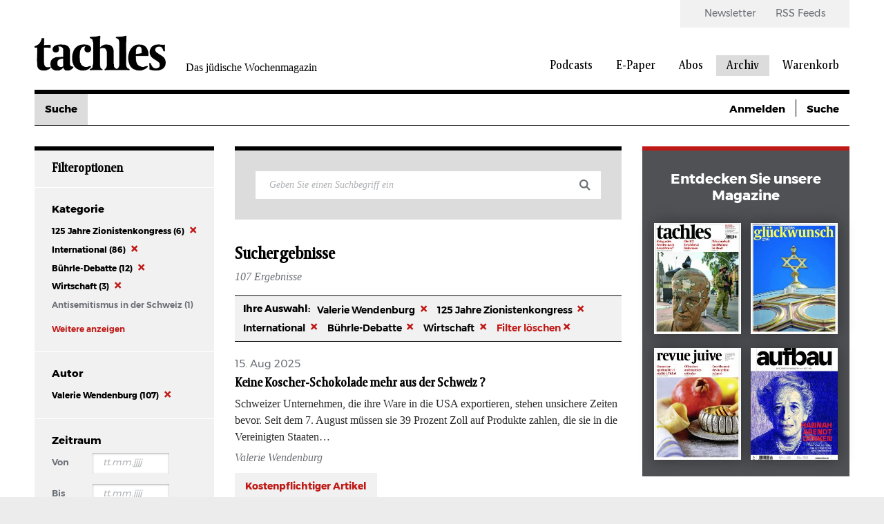

--- FILE ---
content_type: text/html; charset=UTF-8
request_url: https://www.tachles.ch/suche?suche=&amp%3Bamp%3Bamp%3Bf%5B0%5D=author%3A387&amp%3Bamp%3Bamp%3Bf%5B1%5D=author%3A386&amp%3Bamp%3Bf%5B0%5D=author%3A611&amp%3Bf%5B0%5D=author%3A431&f%5B0%5D=author%3A40&f%5B1%5D=category%3A1&f%5B2%5D=category%3A21&f%5B3%5D=category%3A1499&f%5B4%5D=category%3A1559
body_size: 10435
content:
<!DOCTYPE html>
<html lang="de" dir="ltr" prefix="og: https://ogp.me/ns#">
  <head>
    <script>
  var gaProperty1 = 'UA-18323546-1';
  var gaProperty2 = 'UA-23594156-1';
  var disableStr1 = 'ga-disable-' + gaProperty1;
  var disableStr2 = 'ga-disable-' + gaProperty2;

  function gaOptout() {
    document.cookie = disableStr1 + '=true; expires=Thu, 31 Dec 2099 23:59:59 UTC; path=/;';
    document.cookie = disableStr2 + '=true; expires=Thu, 31 Dec 2099 23:59:59 UTC; path=/;';
    window[disableStr1] = true;
    window[disableStr2] = true;
  };

  if(document.cookie.indexOf(window.disableStr1 + "=false") > -1) {
    gaOptout();
  }

  if(document.cookie.indexOf(window.disableStr2 + "=false") > -1) {
    gaOptout();
  }

  if(document.cookie.indexOf("cookie-agreed=0") > -1) {
    gaOptout();
  }
  else {
    (function(w,d,s,l,i){w[l]=w[l]||[];w[l].push({'gtm.start':
        new Date().getTime(),event:'gtm.js'});var f=d.getElementsByTagName(s)[0],
      j=d.createElement(s),dl=l!='dataLayer'?'&l='+l:'';j.async=true;j.src=
      'https://www.googletagmanager.com/gtm.js?id='+i+dl;f.parentNode.insertBefore(j,f);
    })(window,document,'script','dataLayer','GTM-W4X22L');
  }
</script>
    <link rel="shortcut icon" type="image/x-icon" href="/themes/tachles/static/res/favicons/tachles/favicon.ico">
    <link rel="apple-touch-icon" sizes="57x57" href="/themes/tachles/static/res/favicons/tachles/apple-icon-57x57.png">
    <link rel="apple-touch-icon" sizes="60x60" href="/themes/tachles/static/res/favicons/tachles/apple-icon-60x60.png">
    <link rel="apple-touch-icon" sizes="72x72" href="/themes/tachles/static/res/favicons/tachles/apple-icon-72x72.png">
    <link rel="apple-touch-icon" sizes="76x76" href="/themes/tachles/static/res/favicons/tachles/apple-icon-76x76.png">
    <link rel="apple-touch-icon" sizes="114x114" href="/themes/tachles/static/res/favicons/tachles/apple-icon-114x114.png">
    <link rel="apple-touch-icon" sizes="120x120" href="/themes/tachles/static/res/favicons/tachles/apple-icon-120x120.png">
    <link rel="apple-touch-icon" sizes="144x144" href="/themes/tachles/static/res/favicons/tachles/apple-icon-144x144.png">
    <link rel="apple-touch-icon" sizes="152x152" href="/themes/tachles/static/res/favicons/tachles/apple-icon-152x152.png">
    <link rel="apple-touch-icon" sizes="180x180" href="/themes/tachles/static/res/favicons/tachles/apple-icon-180x180.png">
    <link rel="icon" type="image/png" sizes="192x192"  href="/themes/tachles/static/res/favicons/tachles/android-icon-192x192.png">
    <link rel="icon" type="image/png" sizes="32x32" href="/themes/tachles/static/res/favicons/tachles/favicon-32x32.png">
    <link rel="icon" type="image/png" sizes="96x96" href="/themes/tachles/static/res/favicons/tachles/favicon-96x96.png">
    <link rel="icon" type="image/png" sizes="16x16" href="/themes/tachles/static/res/favicons/tachles/favicon-16x16.png">
    <meta name="msapplication-TileColor" content="#ffffff">
    <meta name="msapplication-TileImage" content="/themes/tachles/static/res/favicons/ms-icon-144x144.png">
    <meta name="theme-color" content="#ffffff">
    <script src="//cdn.consentmanager.mgr.consensu.org/delivery/cookieblock.min.js"></script>
<meta charset="utf-8" />
<noscript><style>form.antibot * :not(.antibot-message) { display: none !important; }</style>
</noscript><script type="text/javascript" data-cmp-ab="1" src="https://cdn.consentmanager.net/delivery/autoblocking/b2d2ea061161.js" data-cmp-host="delivery.consentmanager.net" data-cmp-cdn="cdn.consentmanager.net" data-cmp-codesrc="26"></script><link rel="canonical" href="https://www.tachles.ch/suche" />
<meta name="Generator" content="Drupal 9 (https://www.drupal.org); Commerce 2" />
<meta name="MobileOptimized" content="width" />
<meta name="HandheldFriendly" content="true" />
<meta name="viewport" content="width=device-width, initial-scale=1.0" />

    <title>Suche | Tachles</title>
    <link rel="stylesheet" media="all" href="/core/assets/vendor/jquery.ui/themes/base/core.css?t1nebm" />
<link rel="stylesheet" media="all" href="/core/assets/vendor/jquery.ui/themes/base/controlgroup.css?t1nebm" />
<link rel="stylesheet" media="all" href="/core/assets/vendor/jquery.ui/themes/base/checkboxradio.css?t1nebm" />
<link rel="stylesheet" media="all" href="/core/assets/vendor/jquery.ui/themes/base/resizable.css?t1nebm" />
<link rel="stylesheet" media="all" href="/core/assets/vendor/jquery.ui/themes/base/button.css?t1nebm" />
<link rel="stylesheet" media="all" href="/core/assets/vendor/jquery.ui/themes/base/dialog.css?t1nebm" />
<link rel="stylesheet" media="all" href="/core/themes/stable/css/system/components/ajax-progress.module.css?t1nebm" />
<link rel="stylesheet" media="all" href="/core/themes/stable/css/system/components/align.module.css?t1nebm" />
<link rel="stylesheet" media="all" href="/core/themes/stable/css/system/components/autocomplete-loading.module.css?t1nebm" />
<link rel="stylesheet" media="all" href="/core/themes/stable/css/system/components/fieldgroup.module.css?t1nebm" />
<link rel="stylesheet" media="all" href="/core/themes/stable/css/system/components/container-inline.module.css?t1nebm" />
<link rel="stylesheet" media="all" href="/core/themes/stable/css/system/components/clearfix.module.css?t1nebm" />
<link rel="stylesheet" media="all" href="/core/themes/stable/css/system/components/details.module.css?t1nebm" />
<link rel="stylesheet" media="all" href="/core/themes/stable/css/system/components/hidden.module.css?t1nebm" />
<link rel="stylesheet" media="all" href="/core/themes/stable/css/system/components/item-list.module.css?t1nebm" />
<link rel="stylesheet" media="all" href="/core/themes/stable/css/system/components/js.module.css?t1nebm" />
<link rel="stylesheet" media="all" href="/core/themes/stable/css/system/components/nowrap.module.css?t1nebm" />
<link rel="stylesheet" media="all" href="/core/themes/stable/css/system/components/position-container.module.css?t1nebm" />
<link rel="stylesheet" media="all" href="/core/themes/stable/css/system/components/progress.module.css?t1nebm" />
<link rel="stylesheet" media="all" href="/core/themes/stable/css/system/components/reset-appearance.module.css?t1nebm" />
<link rel="stylesheet" media="all" href="/core/themes/stable/css/system/components/resize.module.css?t1nebm" />
<link rel="stylesheet" media="all" href="/core/themes/stable/css/system/components/sticky-header.module.css?t1nebm" />
<link rel="stylesheet" media="all" href="/core/themes/stable/css/system/components/system-status-counter.css?t1nebm" />
<link rel="stylesheet" media="all" href="/core/themes/stable/css/system/components/system-status-report-counters.css?t1nebm" />
<link rel="stylesheet" media="all" href="/core/themes/stable/css/system/components/system-status-report-general-info.css?t1nebm" />
<link rel="stylesheet" media="all" href="/core/themes/stable/css/system/components/tabledrag.module.css?t1nebm" />
<link rel="stylesheet" media="all" href="/core/themes/stable/css/system/components/tablesort.module.css?t1nebm" />
<link rel="stylesheet" media="all" href="/core/themes/stable/css/system/components/tree-child.module.css?t1nebm" />
<link rel="stylesheet" media="all" href="/modules/contrib/jquery_ui/assets/vendor/jquery.ui/themes/base/core.css?t1nebm" />
<link rel="stylesheet" media="all" href="/modules/contrib/jquery_ui/assets/vendor/jquery.ui/themes/base/datepicker.css?t1nebm" />
<link rel="stylesheet" media="all" href="/core/themes/stable/css/views/views.module.css?t1nebm" />
<link rel="stylesheet" media="all" href="/core/assets/vendor/jquery.ui/themes/base/theme.css?t1nebm" />
<link rel="stylesheet" media="all" href="/modules/contrib/jquery_ui/assets/vendor/jquery.ui/themes/base/theme.css?t1nebm" />
<link rel="stylesheet" media="all" href="/modules/contrib/extlink/extlink.css?t1nebm" />
<link rel="stylesheet" media="all" href="/modules/contrib/pagerer/css/pagerer.base.css?t1nebm" />
<link rel="stylesheet" media="all" href="/modules/contrib/pagerer/css/pagerer.multipane.css?t1nebm" />
<link rel="stylesheet" media="(max-width: 767px)" href="/themes/tachles/static/css/narrow.css?t1nebm" />
<link rel="stylesheet" media="(min-width: 768px) and (max-width: 1024px)" href="/themes/tachles/static/css/medium.css?t1nebm" />
<link rel="stylesheet" media="(min-width: 1025px)" href="/themes/tachles/static/css/wide.css?t1nebm" />
<link rel="stylesheet" media="print" href="/themes/tachles/static/css/print.css?t1nebm" />
<link rel="stylesheet" media="all" href="/themes/tachles/static/js/libs/select2/dist/css/select2.min.css?t1nebm" />

    
  </head>
  <body>
    
        <a href="#main-content" class="visually-hidden focusable">
      Direkt zum Inhalt
    </a>
    
      <div class="dialog-off-canvas-main-canvas" data-off-canvas-main-canvas>
    <div id="stage">
  <div id="page">

    <header id="head">
      <div id="head-top" class="wide-only">
        <div id="head-left"><div class="branding">
  <a class="branding__logo" href="/" title="Startseite">
    <img src="/themes/tachles/logo.png" alt="Startseite" />
  </a>
      <span class="branding__slogan">Das jüdische Wochenmagazin</span>
  </div>
</div>
        <div id="head-right">  <nav class="meta-menu">
  
                        <ul class="meta-menu__menu">
                    <li class="meta-menu__item">
          <a href="/newsletter" class="meta-menu__link" data-drupal-link-system-path="newsletter">Newsletter</a>
                  </li>
              <li class="meta-menu__item">
          <a href="/infos/rss" class="meta-menu__link" data-drupal-link-system-path="node/4">RSS Feeds</a>
                  </li>
            </ul>
      

  </nav>
  <nav class="main-menu">
  
                        <ul class="main-menu__menu">
                                            <li class="main-menu__item">
          <a href="/podcasts" class="main-menu__link" data-drupal-link-system-path="podcasts">Podcasts</a>
                  </li>
                                      <li class="main-menu__item">
          <a href="/epaper/tachles" class="main-menu__link" data-drupal-link-system-path="taxonomy/term/628">E-Paper</a>
                  </li>
                                      <li class="main-menu__item">
          <a href="/abo/e-paper" class="main-menu__link" data-drupal-link-system-path="taxonomy/term/631">Abos</a>
                  </li>
                                      <li class="main-menu__active-trail main-menu__item">
          <a href="/suche" class="main-menu__link" data-drupal-link-system-path="suche">Archiv</a>
                  </li>
                                                        <li class="main-menu__icon wide-only">
          <a href="/cart" class="shopping-cart main-menu__link" data-drupal-link-system-path="cart">Warenkorb</a>
                  </li>
            </ul>
      

  </nav>

</div>
      </div>

      <div id="head-mobile" class="narrow-medium-only">
        <div class="drawer-opener">
          <div class="drawer-opener__inner"></div>
        </div>
        <div class="drawer">
          <div class="drawer__head">
            <div class="branding">
  <a class="branding__logo" href="/" title="Startseite">
    <img src="/themes/tachles/logo.png" alt="Startseite" />
  </a>
      <span class="branding__slogan">Das jüdische Wochenmagazin</span>
  </div>

            <span class="drawer__slogan">Das jüdische Wochenmagazin</span>
            <a class="drawer__close">✕</a>
          </div>
          <div class="drawer__content">
              <nav class="main-menu">
  
                        <ul class="main-menu__menu">
                                            <li class="main-menu__item">
          <a href="/podcasts" class="main-menu__link" data-drupal-link-system-path="podcasts">Podcasts</a>
                  </li>
                                      <li class="main-menu__item">
          <a href="/epaper/tachles" class="main-menu__link" data-drupal-link-system-path="taxonomy/term/628">E-Paper</a>
                                            <ul>
                                            <li class="main-menu__item">
          <a href="/epaper/tachles" class="main-menu__link" data-drupal-link-system-path="taxonomy/term/628">Tachles</a>
                  </li>
                                      <li class="main-menu__item">
          <a href="/epaper/beilagen" class="main-menu__link" data-drupal-link-system-path="taxonomy/term/629">Beilagen</a>
                  </li>
            </ul>
      
                  </li>
                                      <li class="main-menu__item">
          <a href="/abo/e-paper" class="main-menu__link" data-drupal-link-system-path="taxonomy/term/631">Abos</a>
                  </li>
                                      <li class="main-menu__active-trail main-menu__item">
          <a href="/suche" class="main-menu__link" data-drupal-link-system-path="suche">Archiv</a>
                  </li>
                                                        <li class="main-menu__icon wide-only">
          <a href="/cart" class="shopping-cart main-menu__link" data-drupal-link-system-path="cart">Warenkorb</a>
                  </li>
            </ul>
      

  </nav>

  <nav class="meta-menu">
  
                        <ul class="meta-menu__menu">
                    <li class="meta-menu__item">
          <a href="/newsletter" class="meta-menu__link" data-drupal-link-system-path="newsletter">Newsletter</a>
                  </li>
              <li class="meta-menu__item">
          <a href="/infos/rss" class="meta-menu__link" data-drupal-link-system-path="node/4">RSS Feeds</a>
                  </li>
            </ul>
      

  </nav>

          </div>
          <div class="drawer__bottom">
            <div class="social">
              <a class="social__icon social__icon--twitter" href="https://twitter.com/tachlesnews">🐦</a>
              <a class="social__icon social__icon--facebook" href="https://de-de.facebook.com/tachles">𝖿</a>
              <a class="social__icon social__icon--instagram" href="https://www.instagram.com/tachlesnews">📷</a>
            </div>
            <div class="copyright">© 2025 Copyright by tachles</div>
          </div>
        </div>
        <div id="mobile-middle"><div class="branding">
  <a class="branding__logo" href="/" title="Startseite">
    <img src="/themes/tachles/logo.png" alt="Startseite" />
  </a>
      <span class="branding__slogan">Das jüdische Wochenmagazin</span>
  </div>
</div>
        <div id="mobile-right"><a href="/user/login?destination=/suche">👤</a><a href="/cart" class="shopping-cart">🛒</a><a href="/suche">🔍</a></div>

      </div>

      <div id="head-bottom">  <nav class="simple-menu wide-only"><ul class="simple-menu__menu"><li class="simple-menu__active-trail simple-menu__item"><span class="simple-menu__link is-active">Suche</span></li></ul></nav><div class="custom-dropdown narrow-medium-only"><div class="custom-dropdown__label">Suche</div><ul class="custom-dropdown__menu"><li><span class="custom-dropdown__link is-active">Suche</span></li></ul></div>
  <div class="tachles-tool wide-only">
    <span class="tachles-tool__link"><a href="/user/login?destination=/suche">Anmelden</a></span>  <span class="tachles-tool__link tachles-tool__link--hidden"><a href="/suche">Suche</a></span></div>
</div>

    </header>

    <main id="main" role="main">

              <div id="highlighted">
          <div data-drupal-messages-fallback class="hidden"></div>

        </div>
      
              <div id="second-sidebar">
          <div class="nugget">
  <h5 class="nugget__head"><span class="nugget__close">✕</span>Filteroptionen</h5>
  <div class="nugget__section">
  <dl>
    <dt>Kategorie</dt>
    <dd class="facet-item"><a href="/suche?suche=&amp;amp%3Bamp%3Bamp%3Bf%5B0%5D=author%3A387&amp;amp%3Bamp%3Bamp%3Bf%5B1%5D=author%3A386&amp;amp%3Bamp%3Bf%5B0%5D=author%3A611&amp;amp%3Bf%5B0%5D=author%3A431&amp;f%5B0%5D=author%3A40&amp;f%5B1%5D=category%3A1&amp;f%5B2%5D=category%3A21&amp;f%5B3%5D=category%3A1499" rel="nofollow" class="is-active" data-drupal-facet-item-id="category-1559" data-drupal-facet-item-value="1559" data-drupal-facet-item-count="6">125 Jahre Zionistenkongress
  (6)
</a></dd><dd class="facet-item"><a href="/suche?suche=&amp;amp%3Bamp%3Bamp%3Bf%5B0%5D=author%3A387&amp;amp%3Bamp%3Bamp%3Bf%5B1%5D=author%3A386&amp;amp%3Bamp%3Bf%5B0%5D=author%3A611&amp;amp%3Bf%5B0%5D=author%3A431&amp;f%5B0%5D=author%3A40&amp;f%5B1%5D=category%3A21&amp;f%5B2%5D=category%3A1499&amp;f%5B3%5D=category%3A1559" rel="nofollow" class="is-active" data-drupal-facet-item-id="category-1" data-drupal-facet-item-value="1" data-drupal-facet-item-count="86">International
  (86)
</a></dd><dd class="facet-item"><a href="/suche?suche=&amp;amp%3Bamp%3Bamp%3Bf%5B0%5D=author%3A387&amp;amp%3Bamp%3Bamp%3Bf%5B1%5D=author%3A386&amp;amp%3Bamp%3Bf%5B0%5D=author%3A611&amp;amp%3Bf%5B0%5D=author%3A431&amp;f%5B0%5D=author%3A40&amp;f%5B1%5D=category%3A1&amp;f%5B2%5D=category%3A21&amp;f%5B3%5D=category%3A1559" rel="nofollow" class="is-active" data-drupal-facet-item-id="category-1499" data-drupal-facet-item-value="1499" data-drupal-facet-item-count="12">Bührle-Debatte
  (12)
</a></dd><dd class="facet-item"><a href="/suche?suche=&amp;amp%3Bamp%3Bamp%3Bf%5B0%5D=author%3A387&amp;amp%3Bamp%3Bamp%3Bf%5B1%5D=author%3A386&amp;amp%3Bamp%3Bf%5B0%5D=author%3A611&amp;amp%3Bf%5B0%5D=author%3A431&amp;f%5B0%5D=author%3A40&amp;f%5B1%5D=category%3A1&amp;f%5B2%5D=category%3A1499&amp;f%5B3%5D=category%3A1559" rel="nofollow" class="is-active" data-drupal-facet-item-id="category-21" data-drupal-facet-item-value="21" data-drupal-facet-item-count="3">Wirtschaft
  (3)
</a></dd><dd class="facet-item"><a href="/suche?suche=&amp;amp%3Bamp%3Bamp%3Bf%5B0%5D=author%3A387&amp;amp%3Bamp%3Bamp%3Bf%5B1%5D=author%3A386&amp;amp%3Bamp%3Bf%5B0%5D=author%3A611&amp;amp%3Bf%5B0%5D=author%3A431&amp;f%5B0%5D=author%3A40&amp;f%5B1%5D=category%3A1&amp;f%5B2%5D=category%3A21&amp;f%5B3%5D=category%3A1499&amp;f%5B4%5D=category%3A1559&amp;f%5B5%5D=category%3A1645" rel="nofollow" data-drupal-facet-item-id="category-1645" data-drupal-facet-item-value="1645" data-drupal-facet-item-count="1">Antisemitismus in der Schweiz
  (1)
</a></dd><dd class="facet-item"><a href="/suche?suche=&amp;amp%3Bamp%3Bamp%3Bf%5B0%5D=author%3A387&amp;amp%3Bamp%3Bamp%3Bf%5B1%5D=author%3A386&amp;amp%3Bamp%3Bf%5B0%5D=author%3A611&amp;amp%3Bf%5B0%5D=author%3A431&amp;f%5B0%5D=author%3A40&amp;f%5B1%5D=category%3A1&amp;f%5B2%5D=category%3A21&amp;f%5B3%5D=category%3A1499&amp;f%5B4%5D=category%3A1559&amp;f%5B5%5D=category%3A1630" rel="nofollow" data-drupal-facet-item-id="category-1630" data-drupal-facet-item-value="1630" data-drupal-facet-item-count="26">Krieg gegen Israel
  (26)
</a></dd><dd class="facet-item"><a href="/suche?suche=&amp;amp%3Bamp%3Bamp%3Bf%5B0%5D=author%3A387&amp;amp%3Bamp%3Bamp%3Bf%5B1%5D=author%3A386&amp;amp%3Bamp%3Bf%5B0%5D=author%3A611&amp;amp%3Bf%5B0%5D=author%3A431&amp;f%5B0%5D=author%3A40&amp;f%5B1%5D=category%3A1&amp;f%5B2%5D=category%3A21&amp;f%5B3%5D=category%3A656&amp;f%5B4%5D=category%3A1499&amp;f%5B5%5D=category%3A1559" rel="nofollow" data-drupal-facet-item-id="category-656" data-drupal-facet-item-value="656" data-drupal-facet-item-count="9">Standpunkte
  (9)
</a></dd><dd class="facet-item"><a href="/suche?suche=&amp;amp%3Bamp%3Bamp%3Bf%5B0%5D=author%3A387&amp;amp%3Bamp%3Bamp%3Bf%5B1%5D=author%3A386&amp;amp%3Bamp%3Bf%5B0%5D=author%3A611&amp;amp%3Bf%5B0%5D=author%3A431&amp;f%5B0%5D=author%3A40&amp;f%5B1%5D=category%3A1&amp;f%5B2%5D=category%3A2&amp;f%5B3%5D=category%3A21&amp;f%5B4%5D=category%3A1499&amp;f%5B5%5D=category%3A1559" rel="nofollow" data-drupal-facet-item-id="category-2" data-drupal-facet-item-value="2" data-drupal-facet-item-count="717">Schweiz
  (717)
</a></dd><dd class="facet-item"><a href="/suche?suche=&amp;amp%3Bamp%3Bamp%3Bf%5B0%5D=author%3A387&amp;amp%3Bamp%3Bamp%3Bf%5B1%5D=author%3A386&amp;amp%3Bamp%3Bf%5B0%5D=author%3A611&amp;amp%3Bf%5B0%5D=author%3A431&amp;f%5B0%5D=author%3A40&amp;f%5B1%5D=category%3A1&amp;f%5B2%5D=category%3A4&amp;f%5B3%5D=category%3A21&amp;f%5B4%5D=category%3A1499&amp;f%5B5%5D=category%3A1559" rel="nofollow" data-drupal-facet-item-id="category-4" data-drupal-facet-item-value="4" data-drupal-facet-item-count="77">News
  (77)
</a></dd><dd class="facet-item"><a href="/suche?suche=&amp;amp%3Bamp%3Bamp%3Bf%5B0%5D=author%3A387&amp;amp%3Bamp%3Bamp%3Bf%5B1%5D=author%3A386&amp;amp%3Bamp%3Bf%5B0%5D=author%3A611&amp;amp%3Bf%5B0%5D=author%3A431&amp;f%5B0%5D=author%3A40&amp;f%5B1%5D=category%3A1&amp;f%5B2%5D=category%3A21&amp;f%5B3%5D=category%3A23&amp;f%5B4%5D=category%3A1499&amp;f%5B5%5D=category%3A1559" rel="nofollow" data-drupal-facet-item-id="category-23" data-drupal-facet-item-value="23" data-drupal-facet-item-count="3">Leben
  (3)
</a></dd><dd class="facet-item"><a href="/suche?suche=&amp;amp%3Bamp%3Bamp%3Bf%5B0%5D=author%3A387&amp;amp%3Bamp%3Bamp%3Bf%5B1%5D=author%3A386&amp;amp%3Bamp%3Bf%5B0%5D=author%3A611&amp;amp%3Bf%5B0%5D=author%3A431&amp;f%5B0%5D=author%3A40&amp;f%5B1%5D=category%3A1&amp;f%5B2%5D=category%3A21&amp;f%5B3%5D=category%3A551&amp;f%5B4%5D=category%3A1499&amp;f%5B5%5D=category%3A1559" rel="nofollow" data-drupal-facet-item-id="category-551" data-drupal-facet-item-value="551" data-drupal-facet-item-count="5">Beilagen
  (5)
</a></dd><dd class="facet-item"><a href="/suche?suche=&amp;amp%3Bamp%3Bamp%3Bf%5B0%5D=author%3A387&amp;amp%3Bamp%3Bamp%3Bf%5B1%5D=author%3A386&amp;amp%3Bamp%3Bf%5B0%5D=author%3A611&amp;amp%3Bf%5B0%5D=author%3A431&amp;f%5B0%5D=author%3A40&amp;f%5B1%5D=category%3A1&amp;f%5B2%5D=category%3A16&amp;f%5B3%5D=category%3A21&amp;f%5B4%5D=category%3A1499&amp;f%5B5%5D=category%3A1559" rel="nofollow" data-drupal-facet-item-id="category-16" data-drupal-facet-item-value="16" data-drupal-facet-item-count="243">Kultur
  (243)
</a></dd><dd class="facet-item"><a href="/suche?suche=&amp;amp%3Bamp%3Bamp%3Bf%5B0%5D=author%3A387&amp;amp%3Bamp%3Bamp%3Bf%5B1%5D=author%3A386&amp;amp%3Bamp%3Bf%5B0%5D=author%3A611&amp;amp%3Bf%5B0%5D=author%3A431&amp;f%5B0%5D=author%3A40&amp;f%5B1%5D=category%3A1&amp;f%5B2%5D=category%3A21&amp;f%5B3%5D=category%3A1499&amp;f%5B4%5D=category%3A1529&amp;f%5B5%5D=category%3A1559" rel="nofollow" data-drupal-facet-item-id="category-1529" data-drupal-facet-item-value="1529" data-drupal-facet-item-count="6">Krieg in Europa
  (6)
</a></dd><dd class="facet-item"><a href="/suche?suche=&amp;amp%3Bamp%3Bamp%3Bf%5B0%5D=author%3A387&amp;amp%3Bamp%3Bamp%3Bf%5B1%5D=author%3A386&amp;amp%3Bamp%3Bf%5B0%5D=author%3A611&amp;amp%3Bf%5B0%5D=author%3A431&amp;f%5B0%5D=author%3A40&amp;f%5B1%5D=category%3A1&amp;f%5B2%5D=category%3A3&amp;f%5B3%5D=category%3A21&amp;f%5B4%5D=category%3A1499&amp;f%5B5%5D=category%3A1559" rel="nofollow" data-drupal-facet-item-id="category-3" data-drupal-facet-item-value="3" data-drupal-facet-item-count="17">Israel
  (17)
</a></dd><dd class="facet-item"><a href="/suche?suche=&amp;amp%3Bamp%3Bamp%3Bf%5B0%5D=author%3A387&amp;amp%3Bamp%3Bamp%3Bf%5B1%5D=author%3A386&amp;amp%3Bamp%3Bf%5B0%5D=author%3A611&amp;amp%3Bf%5B0%5D=author%3A431&amp;f%5B0%5D=author%3A40&amp;f%5B1%5D=category%3A1&amp;f%5B2%5D=category%3A7&amp;f%5B3%5D=category%3A21&amp;f%5B4%5D=category%3A1499&amp;f%5B5%5D=category%3A1559" rel="nofollow" data-drupal-facet-item-id="category-7" data-drupal-facet-item-value="7" data-drupal-facet-item-count="10">Editorial
  (10)
</a></dd>
  </dl>
</div><div class="nugget__section">
  <dl>
    <dt>Autor</dt>
    <dd class="facet-item"><a href="/suche?suche=&amp;amp%3Bamp%3Bamp%3Bf%5B0%5D=author%3A387&amp;amp%3Bamp%3Bamp%3Bf%5B1%5D=author%3A386&amp;amp%3Bamp%3Bf%5B0%5D=author%3A611&amp;amp%3Bf%5B0%5D=author%3A431&amp;f%5B0%5D=category%3A1&amp;f%5B1%5D=category%3A21&amp;f%5B2%5D=category%3A1499&amp;f%5B3%5D=category%3A1559" rel="nofollow" class="is-active" data-drupal-facet-item-id="author-40" data-drupal-facet-item-value="40" data-drupal-facet-item-count="107">Valerie Wendenburg
  (107)
</a></dd>
  </dl>
</div><div class="nugget__section">
  <dl>
    <dt>Zeitraum</dt>
    <form class="date-range-widget" data-drupal-selector="date-range-widget-2" action="/suche" method="get" id="date-range-widget--2" accept-charset="UTF-8">
  <div class="js-form-item form-item js-form-type-textfield form-item-from js-form-item-from">
      <label for="edit-from--2">Von</label>
        <input placeholder="tt.mm.jjjj" size="9" class="isDatepicker form-text" autocomplete="off" data-drupal-selector="edit-from" type="text" id="edit-from--2" name="from" value="" maxlength="128" />

        </div>
<div class="js-form-item form-item js-form-type-textfield form-item-to js-form-item-to">
      <label for="edit-to--2">Bis</label>
        <input placeholder="tt.mm.jjjj" size="9" class="isDatepicker form-text" autocomplete="off" data-drupal-selector="edit-to" type="text" id="edit-to--2" name="to" value="" maxlength="128" />

        </div>
<input data-drupal-selector="edit-user-input" type="hidden" name="user_input" value="{&quot;suche&quot;:&quot;&quot;,&quot;amp;amp;amp;f&quot;:[&quot;author:387&quot;,&quot;author:386&quot;],&quot;amp;amp;f&quot;:[&quot;author:611&quot;],&quot;amp;f&quot;:[&quot;author:431&quot;],&quot;f&quot;:[&quot;author:40&quot;,&quot;category:1&quot;,&quot;category:21&quot;,&quot;category:1499&quot;,&quot;category:1559&quot;]}" />
<input autocomplete="off" data-drupal-selector="form-ypvsc9som03svinpirhkkweg9kqpjxv0gf-fmm8ygai" type="hidden" name="form_build_id" value="form-yPvsc9Som03sVINPIrHKkWEg9kQPJXV0gf-FMM8ygaI" />
<input data-drupal-selector="edit-date-range-widget-2" type="hidden" name="form_id" value="date_range_widget" />
<div data-drupal-selector="edit-actions" class="form-actions js-form-wrapper form-wrapper" id="edit-actions--3"><input data-drupal-selector="edit-submit" type="submit" id="edit-submit--2" name="op" value="Filter" class="button button--primary js-form-submit form-submit" />
</div>

</form>

  </dl>
</div>
</div>
        </div>
      
      <div id="content">
        <div class="views-element-container"><form class="views-exposed-form" data-drupal-selector="views-exposed-form-search-main" action="/suche" method="get" id="views-exposed-form-search-main" accept-charset="UTF-8">
  <div class="js-form-item form-item js-form-type-textfield form-item-suche js-form-item-suche form-no-label">
        <input placeholder="Geben Sie einen Suchbegriff ein" data-drupal-selector="edit-suche" type="text" id="edit-suche" name="suche" value="" size="30" maxlength="128" class="form-text" />

        </div>
<input data-drupal-selector="edit-0" type="hidden" name="f[0]" value="author:40" />
<input data-drupal-selector="edit-1" type="hidden" name="f[1]" value="category:1" />
<input data-drupal-selector="edit-2" type="hidden" name="f[2]" value="category:21" />
<input data-drupal-selector="edit-3" type="hidden" name="f[3]" value="category:1499" />
<input data-drupal-selector="edit-4" type="hidden" name="f[4]" value="category:1559" />
<div data-drupal-selector="edit-actions" class="form-actions js-form-wrapper form-wrapper" id="edit-actions"><input data-drupal-selector="edit-submit-search" type="submit" id="edit-submit-search" value="Apply" class="button js-form-submit form-submit" />
</div>


</form>

<div class="search__filter-trigger narrow-only"><span class="button">Filteroptionen</span></div>
  <div class="search__header">
    <h3 class="search__term">Suchergebnisse </h3><div class="search__count"><i>107 Ergebnisse</i></div>
  </div>
  <dl class="ditch">
    <dt class="ditch__head">Ihre Auswahl:</dt>
          <dd class="ditch__item"><a href="/suche?suche=&amp;amp%3Bamp%3Bamp%3Bf%5B0%5D=author%3A387&amp;amp%3Bamp%3Bamp%3Bf%5B1%5D=author%3A386&amp;amp%3Bamp%3Bf%5B0%5D=author%3A611&amp;amp%3Bf%5B0%5D=author%3A431&amp;f%5B0%5D=category%3A1&amp;f%5B1%5D=category%3A21&amp;f%5B2%5D=category%3A1499&amp;f%5B3%5D=category%3A1559" rel="nofollow">Valerie Wendenburg
</a></dd>
          <dd class="ditch__item"><a href="/suche?suche=&amp;amp%3Bamp%3Bamp%3Bf%5B0%5D=author%3A387&amp;amp%3Bamp%3Bamp%3Bf%5B1%5D=author%3A386&amp;amp%3Bamp%3Bf%5B0%5D=author%3A611&amp;amp%3Bf%5B0%5D=author%3A431&amp;f%5B0%5D=author%3A40&amp;f%5B1%5D=category%3A1&amp;f%5B2%5D=category%3A21&amp;f%5B3%5D=category%3A1499" rel="nofollow">125 Jahre Zionistenkongress
</a></dd>
          <dd class="ditch__item"><a href="/suche?suche=&amp;amp%3Bamp%3Bamp%3Bf%5B0%5D=author%3A387&amp;amp%3Bamp%3Bamp%3Bf%5B1%5D=author%3A386&amp;amp%3Bamp%3Bf%5B0%5D=author%3A611&amp;amp%3Bf%5B0%5D=author%3A431&amp;f%5B0%5D=author%3A40&amp;f%5B1%5D=category%3A21&amp;f%5B2%5D=category%3A1499&amp;f%5B3%5D=category%3A1559" rel="nofollow">International
</a></dd>
          <dd class="ditch__item"><a href="/suche?suche=&amp;amp%3Bamp%3Bamp%3Bf%5B0%5D=author%3A387&amp;amp%3Bamp%3Bamp%3Bf%5B1%5D=author%3A386&amp;amp%3Bamp%3Bf%5B0%5D=author%3A611&amp;amp%3Bf%5B0%5D=author%3A431&amp;f%5B0%5D=author%3A40&amp;f%5B1%5D=category%3A1&amp;f%5B2%5D=category%3A21&amp;f%5B3%5D=category%3A1559" rel="nofollow">Bührle-Debatte
</a></dd>
          <dd class="ditch__item"><a href="/suche?suche=&amp;amp%3Bamp%3Bamp%3Bf%5B0%5D=author%3A387&amp;amp%3Bamp%3Bamp%3Bf%5B1%5D=author%3A386&amp;amp%3Bamp%3Bf%5B0%5D=author%3A611&amp;amp%3Bf%5B0%5D=author%3A431&amp;f%5B0%5D=author%3A40&amp;f%5B1%5D=category%3A1&amp;f%5B2%5D=category%3A1499&amp;f%5B3%5D=category%3A1559" rel="nofollow">Wirtschaft
</a></dd>
              <dd class="ditch__item ditch__item--highlighted"><a href="/suche">Filter löschen</a></dd>
      </dl>


  <article class="article article--listing">
  <div class="article__prefix">
        <span class="ribbon ribbon--ordinary">15. Aug 2025</span>
  </div>
  <h5 class="article__headline">
          <a href="https://www.tachles.ch/artikel/schweiz/keine-koscher-schokolade-mehr-aus-der-schweiz">Keine Koscher-Schokolade mehr aus der Schweiz ?</a>
      </h5>
  <div class="article__body">Schweizer Unternehmen, die ihre Ware in die USA exportieren, stehen unsichere Zeiten bevor. Seit dem 7. August müssen sie 39 Prozent Zoll auf Produkte zahlen, die sie in die Vereinigten Staaten…</div>
      <div class="article__suffix"><i>Valerie Wendenburg</i></div>
        <div class="article__link"><a href="https://www.tachles.ch/artikel/schweiz/keine-koscher-schokolade-mehr-aus-der-schweiz" class="charged">Kostenpflichtiger Artikel</a></div>
  </article>

  <article class="article article--listing">
  <div class="article__prefix">
        <span class="ribbon ribbon--ordinary">09. Mai 2025</span>
  </div>
  <h5 class="article__headline">
          <a href="https://www.tachles.ch/artikel/schweiz/esc-startet-mit-protestaktionen">ESC startet mit Protestaktionen</a>
      </h5>
  <div class="article__body">Der Eurovision Song Contest ist politisch aufgeladen, bevor es überhaupt losgeht mit dem musikalischen Grossanlass, zu dem Tausende Gäste aus aller Welt in Basel erwartet werden. Am Sonntag um 14 Uhr…</div>
      <div class="article__suffix"><i>Valerie Wendenburg</i></div>
        <div class="article__link"><a href="https://www.tachles.ch/artikel/schweiz/esc-startet-mit-protestaktionen" class="charged">Kostenpflichtiger Artikel</a></div>
  </article>

  <article class="article article--listing">
  <div class="article__prefix">
        <span class="ribbon ribbon--ordinary">17. Jan 2025</span>
  </div>
  <h5 class="article__headline">
          <a href="https://www.tachles.ch/artikel/international/die-ungerechtfertigte-ungleichbehandlung">Die ungerechtfertigte Ungleichbehandlung</a>
      </h5>
  <div class="article__body">Es klingt etwas absurd. Gerade das liberale Judentum, das seinen Ursprung im 19. Jahrhundert im Reformjudentum im Deutschland hatte, wird vom deutschen Staat nicht finanziell unterstützt. Anders als…</div>
      <div class="article__suffix"><i>Valerie Wendenburg</i></div>
        <div class="article__link"><a href="https://www.tachles.ch/artikel/international/die-ungerechtfertigte-ungleichbehandlung" class="charged">Kostenpflichtiger Artikel</a></div>
  </article>

  <article class="article article--listing">
  <div class="article__prefix">
        <span class="ribbon ribbon--ordinary">09. Feb 2024</span>
  </div>
  <h5 class="article__headline">
          <a href="https://www.tachles.ch/artikel/schweiz/not-einsamkeit-und-sorge">Not, Einsamkeit und Sorge</a>
      </h5>
  <div class="article__body">Die Meldung lässt aufhorchen: Jüdische Hochschullehrer gründen ein Netzwerk, um gemeinsam Strategien gegen den ansteigenden Antisemitismus zu entwickeln und einander zu unterstützen. In der…</div>
      <div class="article__suffix"><i>Valerie Wendenburg</i></div>
        <div class="article__link"><a href="https://www.tachles.ch/artikel/schweiz/not-einsamkeit-und-sorge" class="charged">Kostenpflichtiger Artikel</a></div>
  </article>

  <article class="article article--listing">
  <div class="article__prefix">
        <span class="ribbon ribbon--ordinary">01. Sep 2023</span>
  </div>
  <h5 class="article__headline">
          <a href="https://www.tachles.ch/artikel/international/wolf-biermann-ueber-barbara-honigmann">Wolf Biermann über Barbara Honigmann</a>
      </h5>
  <div class="article__body">Alle drei Jahre vergibt die Stadt Frankfurt am Main am Geburtstag Johann Wolfgang von Goethes, dem 28. August, den Goethepreis. Die mit 50 000 Euro dotierte Auszeichnung wird an eine Persönlichkeit…</div>
      <div class="article__suffix"><i>Valerie Wendenburg</i></div>
        <div class="article__link"><a href="https://www.tachles.ch/artikel/international/wolf-biermann-ueber-barbara-honigmann" class="charged">Kostenpflichtiger Artikel</a></div>
  </article>

  <article class="article article--listing">
  <div class="article__prefix">
        <span class="ribbon ribbon--ordinary">27. Jan 2023</span>
  </div>
  <h5 class="article__headline">
          <a href="https://www.tachles.ch/artikel/schweiz/suche-nach-fairen-und-gerechten-loesungen">Suche nach fairen und gerechten Lösungen</a>
      </h5>
  <div class="article__body">Sie geht mit positivem Beispiel voran: Die Stiftung für Kunst, Kultur und Geschichte (SKKG) hat eine Unabhängige Kommission zur Klärung NS-verfolgungsbedingter Ansprüche gegründet und die…</div>
      <div class="article__suffix"><i>Valerie Wendenburg</i></div>
        <div class="article__link"><a href="https://www.tachles.ch/artikel/schweiz/suche-nach-fairen-und-gerechten-loesungen" class="charged">Kostenpflichtiger Artikel</a></div>
  </article>

  <article class="article article--listing">
  <div class="article__prefix">
        <span class="ribbon ribbon--ordinary">02. Sep 2022</span>
  </div>
  <h5 class="article__headline">
          <a href="https://www.tachles.ch/artikel/schweiz/ein-stueck-israel-basel">Ein Stück Israel in Basel</a>
      </h5>
  <div class="article__body">Ruhe ist eingekehrt in der Rheinstadt. Die Feierlichkeiten anlässlich der Jubiläumsfeier 125 Jahre Zionistenkongress sind bereits Geschichte, dröhnender Helikopterlärm ist verflogen, Strassen sind…</div>
      <div class="article__suffix"><i>Valerie Wendenburg</i></div>
        <div class="article__link"><a href="https://www.tachles.ch/artikel/schweiz/ein-stueck-israel-basel" class="charged">Kostenpflichtiger Artikel</a></div>
  </article>



  
  <div class="pagerer-container">
    <div class="pagerer-panes">
      <div class="pagerer-left-pane"></div>
      <div class="pagerer-center-pane">
    <nav  class="pager pagerer-pager-progressive" role="navigation" aria-labelledby="pagination-heading">
      <h4 id="pagination-heading" class="visually-hidden">Seitennummerierung</h4>
                <ul class="pager__items js-pager__items">
                                                                                                                              <li class="pager__item is-active">
                  <a href="?suche=&amp;amp%3Bamp%3Bamp%3Bf%5B0%5D=author%3A387&amp;amp%3Bamp%3Bamp%3Bf%5B1%5D=author%3A386&amp;amp%3Bamp%3Bf%5B0%5D=author%3A611&amp;amp%3Bf%5B0%5D=author%3A431&amp;f%5B0%5D=author%3A40&amp;f%5B1%5D=category%3A1&amp;f%5B2%5D=category%3A21&amp;f%5B3%5D=category%3A1499&amp;f%5B4%5D=category%3A1559&amp;page=0" title="Current page">
                    <span class="visually-hidden">Current page</span>1</a>
                </li>
                                                        <li class="pager__item">
                  <a href="?suche=&amp;amp%3Bamp%3Bamp%3Bf%5B0%5D=author%3A387&amp;amp%3Bamp%3Bamp%3Bf%5B1%5D=author%3A386&amp;amp%3Bamp%3Bf%5B0%5D=author%3A611&amp;amp%3Bf%5B0%5D=author%3A431&amp;f%5B0%5D=author%3A40&amp;f%5B1%5D=category%3A1&amp;f%5B2%5D=category%3A21&amp;f%5B3%5D=category%3A1499&amp;f%5B4%5D=category%3A1559&amp;page=1" title="Go to page 2">
                    <span class="visually-hidden">Page</span>2</a>
                </li>
                                                        <li class="pager__item">
                  <a href="?suche=&amp;amp%3Bamp%3Bamp%3Bf%5B0%5D=author%3A387&amp;amp%3Bamp%3Bamp%3Bf%5B1%5D=author%3A386&amp;amp%3Bamp%3Bf%5B0%5D=author%3A611&amp;amp%3Bf%5B0%5D=author%3A431&amp;f%5B0%5D=author%3A40&amp;f%5B1%5D=category%3A1&amp;f%5B2%5D=category%3A21&amp;f%5B3%5D=category%3A1499&amp;f%5B4%5D=category%3A1559&amp;page=2" title="Go to page 3">
                    <span class="visually-hidden">Page</span>3</a>
                </li>
                                                        <li class="pager__item">
                  <a href="?suche=&amp;amp%3Bamp%3Bamp%3Bf%5B0%5D=author%3A387&amp;amp%3Bamp%3Bamp%3Bf%5B1%5D=author%3A386&amp;amp%3Bamp%3Bf%5B0%5D=author%3A611&amp;amp%3Bf%5B0%5D=author%3A431&amp;f%5B0%5D=author%3A40&amp;f%5B1%5D=category%3A1&amp;f%5B2%5D=category%3A21&amp;f%5B3%5D=category%3A1499&amp;f%5B4%5D=category%3A1559&amp;page=3" title="Go to page 4">
                    <span class="visually-hidden">Page</span>4</a>
                </li>
                                                        <li class="pager__item pager__item--ellipsis pagerer-breaker" role="presentation">…</li>
                                                        <li class="pager__item">
                  <a href="?suche=&amp;amp%3Bamp%3Bamp%3Bf%5B0%5D=author%3A387&amp;amp%3Bamp%3Bamp%3Bf%5B1%5D=author%3A386&amp;amp%3Bamp%3Bf%5B0%5D=author%3A611&amp;amp%3Bf%5B0%5D=author%3A431&amp;f%5B0%5D=author%3A40&amp;f%5B1%5D=category%3A1&amp;f%5B2%5D=category%3A21&amp;f%5B3%5D=category%3A1499&amp;f%5B4%5D=category%3A1559&amp;page=15" title="Go to page 16">
                    <span class="visually-hidden">Page</span>16</a>
                </li>
                                                                                                        <li class="pager__item pager__item--next">
                  <a href="?suche=&amp;amp%3Bamp%3Bamp%3Bf%5B0%5D=author%3A387&amp;amp%3Bamp%3Bamp%3Bf%5B1%5D=author%3A386&amp;amp%3Bamp%3Bf%5B0%5D=author%3A611&amp;amp%3Bf%5B0%5D=author%3A431&amp;f%5B0%5D=author%3A40&amp;f%5B1%5D=category%3A1&amp;f%5B2%5D=category%3A21&amp;f%5B3%5D=category%3A1499&amp;f%5B4%5D=category%3A1559&amp;page=1" title="Go to next page" rel="next">
                    <span class="visually-hidden">Next page</span>
                    <span aria-hidden="true">weiter</span>
                  </a>
                </li>
                                                            </ul>
        </nav>
</div>
      <div class="pagerer-right-pane"></div>
    </div>
</div>






</div>

        
      </div>

              <div id="sidebar">
            <div><div class="chunk chunk--has-topline chunk--oscuro contextual-region">
  
  <div class="chunk__head">Entdecken Sie unsere Magazine</div>
    <a class="showy" href="https://www.tachles.ch/epaper/tachles">
  <div class="showy__hover">
    <div class="showy__image">  <img src="/sites/default/files/styles/mini_cover_x2/public/image/woodwing/WW_50-24_TA.jpg?itok=sZKXZ5b0" width="250" height="320" loading="lazy" />


</div>
    <div class="showy__hovered">
      <div class="showy__insider">
        <div class="showy__date">Dezember 2024</div>
        <h6 class="showy__title">tachles</h6>
      </div>
    </div>
  </div>
</a>

  <a class="showy" href="https://www.tachles.ch/epaper/beilagen">
  <div class="showy__hover">
    <div class="showy__image">  <img src="/sites/default/files/styles/mini_cover_x2/public/image/woodwing/WW_37-25_BE.jpg?itok=U-rR7Z_E" width="250" height="320" loading="lazy" />


</div>
    <div class="showy__hovered">
      <div class="showy__insider">
        <div class="showy__date">September 2025</div>
        <h6 class="showy__title">Beilage GLÜCKWUNSCH</h6>
      </div>
    </div>
  </div>
</a>

  <a class="showy" href="https://www.revue-juive.ch">
  <div class="showy__hover">
    <div class="showy__image">  <img src="/sites/default/files/styles/mini_cover_x2/public/image/2025-09/RJ04_01_Front_NEU_NEU_NEU.jpg?itok=NshP-1sS" width="250" height="320" alt="" loading="lazy" />


</div>
    <div class="showy__hovered">
      <div class="showy__insider">
        <div class="showy__date">September 2025</div>
        <h6 class="showy__title">revue juive</h6>
      </div>
    </div>
  </div>
</a>

  <a class="showy" href="https://www.aufbau.eu/epaper/aufbau">
  <div class="showy__hover">
    <div class="showy__image">  <img src="/sites/default/files/styles/mini_cover_x2/public/image/woodwing/WW_06-25_AU.jpg?itok=7y_TyLbX" width="250" height="320" alt="" loading="lazy" />


</div>
    <div class="showy__hovered">
      <div class="showy__insider">
        <div class="showy__date">August 2025</div>
        <h6 class="showy__title">aufbau</h6>
      </div>
    </div>
  </div>
</a>


</div>
</div>

  <div><div class="chunk contextual-region">
  
  <h5 class="chunk__header">Aktuelle News</h5>
    <article class="article article--mini">
  <div class="article__prefix">
    <span class="ribbon ribbon--ordinary">00:01 - 17.Nov 2025</span>
  </div>
  <h6 class="article__headline">
          <a href="https://www.tachles.ch/krieg-gegen-israel">Unifil: Israel errichtet Betonmauern im Südlibanon</a>
      </h6>
</article>

  <article class="article article--mini">
  <div class="article__prefix">
    <span class="ribbon ribbon--ordinary">23:36 - 16.Nov 2025</span>
  </div>
  <h6 class="article__headline">
          <a href="https://www.tachles.ch/artikel/news/wilfried-weinke-mit-bundesverdienstorden-ausgezeichnet">Wilfried Weinke mit Bundesverdienstorden ausgezeichnet</a>
      </h6>
</article>

  <article class="article article--mini">
  <div class="article__prefix">
    <span class="ribbon ribbon--ordinary">23:25 - 16.Nov 2025</span>
  </div>
  <h6 class="article__headline">
          <a href="https://www.tachles.ch/artikel/news/lloyd-kahn-mit-90-zeit-fuer-erinnerungen">Lloyd Kahn mit 90: Zeit für Erinnerungen</a>
      </h6>
</article>

  <article class="article article--mini">
  <div class="article__prefix">
    <span class="ribbon ribbon--ordinary">23:15 - 16.Nov 2025</span>
  </div>
  <h6 class="article__headline">
          <a href="https://www.tachles.ch/artikel/news/urteil-gegen-die-familie-sackler-opiat-klagen">Urteil gegen die Familie Sackler in Opiat-Klagen</a>
      </h6>
</article>


</div>

</div>

  <div><div class="chunk contextual-region">
  
  <h5 class="chunk__header">Podcasts</h5>
    <article class="article article--mini">
  <div class="article__prefix">
    <span class="ribbon ribbon--ordinary">13. Nov. 2025</span>
  </div>
  <h6 class="article__headline">
    <a href="https://www.tachles.ch/podcasts/der-kaiser-von-basel">Der Kaiser von Basel</a>
  </h6>
</article>

  <article class="article article--mini">
  <div class="article__prefix">
    <span class="ribbon ribbon--ordinary">13. Nov. 2025</span>
  </div>
  <h6 class="article__headline">
    <a href="https://www.tachles.ch/podcasts/5-millionen">5 Millionen</a>
  </h6>
</article>

  <article class="article article--mini">
  <div class="article__prefix">
    <span class="ribbon ribbon--ordinary">06. Nov. 2025</span>
  </div>
  <h6 class="article__headline">
    <a href="https://www.tachles.ch/podcasts/liebe-und-suende">Liebe und Sünde</a>
  </h6>
</article>

  <article class="article article--mini">
  <div class="article__prefix">
    <span class="ribbon ribbon--ordinary">17. Okt. 2025</span>
  </div>
  <h6 class="article__headline">
    <a href="https://www.tachles.ch/podcasts/flucht-die-zukunft">Flucht in die Zukunft</a>
  </h6>
</article>


</div>
</div>

  <div class="banner-ricchi-ad"></div>

    <a class="ad" href="https://www.arte.tv/de/videos/110190-002-A/deep-thought-das-grosse-gespraech-mit-lea-ypi/">  <img src="/sites/default/files/image/2023-05/arte_Fueller_3_Banner.jpg" width="833" height="694" alt="" loading="lazy" />

</a>

  <hr>
<div class="chunk chunk--importante">
  <h4 class="chunk__headline">Newsletter</h4>
  <h4>Anmeldung</h4>
  <div class="chunk__content">
    <p>Jetzt abonnieren und profitieren</p>
  </div>
  <a href="/newsletter" class="chunk__button">Jetzt abonnieren</a>
</div>
  <div class="banner-halfpage-sidebar"></div>

    <a class="ad" href="https://www.tachles.ch/podcasts">  <img src="/sites/default/files/image/2025-02/RECTANGLE_Podcasts_Echo%20in%20die%20Zukunft.jpg" width="833" height="694" alt="" loading="lazy" />

</a>


        </div>
      
    </main>

    <footer id="foot">
              <div id="foot-top">
            <nav class="footer-menu">
  
                        <ul class="footer-menu__menu">
                                  <li class="footer-menu__item">
              <span class="footer-menu__link">Aktuelle Themen</span>
                                                    <ul class="footer-menu__submenu">
                                  <li class="footer-menu__submenu-item">
              <a href="/artikel/schweiz" class="footer-menu__submenu-link" data-drupal-link-system-path="taxonomy/term/2">Schweiz</a>
            </li>
                                  <li class="footer-menu__submenu-item">
              <a href="/artikel/israel" class="footer-menu__submenu-link" data-drupal-link-system-path="taxonomy/term/3">Israel</a>
            </li>
                                  <li class="footer-menu__submenu-item">
              <a href="/artikel/international" class="footer-menu__submenu-link" data-drupal-link-system-path="taxonomy/term/1">International</a>
            </li>
                                  <li class="footer-menu__submenu-item">
              <a href="/artikel/kultur" class="footer-menu__submenu-link" data-drupal-link-system-path="taxonomy/term/16">Kultur</a>
            </li>
                                  <li class="footer-menu__submenu-item">
              <a href="/artikel/wirtschaft" class="footer-menu__submenu-link" data-drupal-link-system-path="taxonomy/term/21">Wirtschaft</a>
            </li>
                  </ul>
            
                          </li>
                                  <li class="footer-menu__item">
              <span class="footer-menu__link">Magazin</span>
                                                    <ul class="footer-menu__submenu">
                                  <li class="footer-menu__submenu-item">
              <a href="/epaper/tachles" class="footer-menu__submenu-link" data-drupal-link-system-path="taxonomy/term/628">Tachles</a>
            </li>
                                  <li class="footer-menu__submenu-item">
              <a href="/epaper/beilagen" class="footer-menu__submenu-link" data-drupal-link-system-path="taxonomy/term/629">Beilagen</a>
            </li>
                  </ul>
            
                          </li>
                                  <li class="footer-menu__item">
              <span class="footer-menu__link">Abonnements</span>
                                                    <ul class="footer-menu__submenu">
                                  <li class="footer-menu__submenu-item">
              <a href="/abo/e-paper" class="footer-menu__submenu-link" data-drupal-link-system-path="taxonomy/term/631">E-Paper</a>
            </li>
                                  <li class="footer-menu__submenu-item">
              <a href="/abo/tachles" class="footer-menu__submenu-link" data-drupal-link-system-path="taxonomy/term/630">Printausgabe tachles</a>
            </li>
                                  <li class="footer-menu__submenu-item">
              <a href="/newsletter" class="footer-menu__submenu-link" data-drupal-link-system-path="newsletter">Newsletter</a>
            </li>
                  </ul>
            
                          </li>
                                  <li class="footer-menu__item">
              <span class="footer-menu__link">E-Medien</span>
                                                    <ul class="footer-menu__submenu">
                                  <li class="footer-menu__submenu-item">
              <a href="/infos/rss" class="footer-menu__submenu-link" data-drupal-link-system-path="node/4">RSS Feeds</a>
            </li>
                                  <li class="footer-menu__submenu-item">
              <a href="/infos/podcast" class="footer-menu__submenu-link" data-drupal-link-system-path="node/5">Podcast</a>
            </li>
                                  <li class="footer-menu__submenu-item">
              <a href="/epaper/tachles" class="footer-menu__submenu-link" data-drupal-link-system-path="taxonomy/term/628">E-Paper</a>
            </li>
                                  <li class="footer-menu__submenu-item">
              <a href="/newsletter" class="footer-menu__submenu-link" data-drupal-link-system-path="newsletter">Newsletter</a>
            </li>
                  </ul>
            
                          </li>
                                  <li class="footer-menu__item">
              <span class="footer-menu__link">Informationen</span>
                                                    <ul class="footer-menu__submenu">
                                  <li class="footer-menu__submenu-item">
              <a href="/infos/impressum" class="footer-menu__submenu-link" data-drupal-link-system-path="node/9">Impressum</a>
            </li>
                                  <li class="footer-menu__submenu-item">
              <a href="https://www.tachles.ch/infos/datenschutzerklaerung" class="footer-menu__submenu-link" data-drupal-link-system-path="node/311">Datenschutzerklärung</a>
            </li>
                                  <li class="footer-menu__submenu-item">
              <a href="/infos/kontakt" class="footer-menu__submenu-link" data-drupal-link-system-path="node/2">Kontakt</a>
            </li>
                                  <li class="footer-menu__submenu-item">
              <a href="/infos/printwerbung" class="footer-menu__submenu-link" data-drupal-link-system-path="node/7">Printwerbung</a>
            </li>
                                  <li class="footer-menu__submenu-item">
              <a href="/infos/onlinewerbung" class="footer-menu__submenu-link" data-drupal-link-system-path="node/6">Onlinewerbung</a>
            </li>
                  </ul>
            
                          </li>
                  </ul>
            

  </nav>

        </div>
        <div id="foot-bottom">
          <div class="social">
            <span class="social__call">Folgen Sie uns auf:</span>
            <a class="social__icon social__icon--twitter" href="https://twitter.com/tachlesnews">🐦</a>
            <a class="social__icon social__icon--facebook" href="https://de-de.facebook.com/tachles">𝖿</a>
            <a class="social__icon social__icon--instagram" href="https://www.instagram.com/tachlesnews">📷</a>
          </div>
          <div class="copyright">© 2025 Copyright by tachles</div>
        </div>
          </footer>

  </div>

  <div id="curtain-right">    <a class="ad" href="https://www.tachles.ch/epaper/beilagen/altneuland-1-september-2017-ausgabe-35-17-jahrgang">  <img src="/sites/default/files/image/2017-11/Banner_Sonderbeilage_Zionismus.jpg" width="333" height="1250" alt="Sonderbeilage Zionismus" loading="lazy" />

</a>

</div>

</div>


  </div>

    
    <script type="application/json" data-drupal-selector="drupal-settings-json">{"path":{"baseUrl":"\/","scriptPath":null,"pathPrefix":"","currentPath":"suche","currentPathIsAdmin":false,"isFront":false,"currentLanguage":"de","currentQuery":{"amp;amp;amp;f":["author:387","author:386"],"amp;amp;f":["author:611"],"amp;f":["author:431"],"f":["author:40","category:1","category:21","category:1499","category:1559"],"suche":""}},"pluralDelimiter":"\u0003","suppressDeprecationErrors":true,"jquery":{"ui":{"datepicker":{"isRTL":false,"firstDay":0}}},"gtag":{"tagId":"G-T54ZE7TGYM","otherIds":[],"events":[],"additionalConfigInfo":[]},"ajaxPageState":{"libraries":"domain\/dummy.tachles,extlink\/drupal.extlink,facets\/drupal.facets.link-widget,google_tag\/gtag,google_tag\/gtag.ajax,pagerer\/base.css,pagerer\/multipane,system\/base,tachles\/global-css,tachles\/global-js,tachles_banner\/tachles_banner,views\/views.module","theme":"tachles","theme_token":null},"ajaxTrustedUrl":{"\/suche":true,"form_action_p_pvdeGsVG5zNF_XLGPTvYSKCf43t8qZYSwcfZl2uzM":true},"data":{"extlink":{"extTarget":true,"extTargetNoOverride":false,"extNofollow":false,"extNoreferrer":false,"extFollowNoOverride":false,"extClass":"0","extLabel":"(link is external)","extImgClass":false,"extSubdomains":false,"extExclude":"","extInclude":"","extCssExclude":"","extCssExplicit":"","extAlert":false,"extAlertText":"This link will take you to an external web site. We are not responsible for their content.","mailtoClass":"0","mailtoLabel":"(link sends email)","extUseFontAwesome":false,"extIconPlacement":"append","extFaLinkClasses":"fa fa-external-link","extFaMailtoClasses":"fa fa-envelope-o","whitelistedDomains":null}},"tachles_banner":{"active":{"halfpage_sidebar":"halfpage_sidebar","ricchi_ad":"ricchi_ad"},"desktop":{"outstream":{"id":"2122-1","tag_id":2122,"gbconfigscript":"\/\/gbucket.ch\/CH\/ch_config_desktop.js","gbadtag":"\/\/gbucket.ch\/CH\/GBv2_0\/Juedische_Medien\/Desktop\/DE_tachles_ch_ROS_OutStream.js","screenType":"desktop","cmp_vendor_id":580,"js":"var gbucket = gbucket || {}; var setgbpartnertag2122 = true; if(typeof(setgbtargetingobj) == \u0027undefined\u0027) {var setgbtargetingobj = {};}","class":"banner-outstream"},"leaderboard":{"id":"2118-1","tag_id":2118,"gbconfigscript":"\/\/gbucket.ch\/CH\/ch_config_desktop.js","gbadtag":"\/\/gbucket.ch\/CH\/GBv2_0\/Juedische_Medien\/Desktop\/DE_tachles_ch_ROS_inc_Homepage_Desktop_AAF.js","screenType":"desktop","cmp_vendor_id":580,"js":"var gbucket = gbucket || {}; var setgbpartnertag2118 = true; if(typeof(setgbtargetingobj) == \u0027undefined\u0027) {var setgbtargetingobj = {};}","class":"banner-leaderboard"},"medium_rectangle":{"id":"2118-4","tag_id":2118,"gbconfigscript":"\/\/gbucket.ch\/CH\/ch_config_desktop.js","gbadtag":"\/\/gbucket.ch\/CH\/GBv2_0\/Juedische_Medien\/Desktop\/DE_tachles_ch_ROS_inc_Homepage_Desktop_AAF.js","screenType":"desktop","cmp_vendor_id":580,"js":"var gbucket = gbucket || {}; var setgbpartnertag2118 = true; if(typeof(setgbtargetingobj) == \u0027undefined\u0027) {var setgbtargetingobj = {};}","class":"banner-medium-rectangle"},"medium_rectangle_second":{"id":"2118-5","tag_id":2118,"gbconfigscript":"\/\/gbucket.ch\/CH\/ch_config_desktop.js","gbadtag":"\/\/gbucket.ch\/CH\/GBv2_0\/Juedische_Medien\/Desktop\/DE_tachles_ch_ROS_inc_Homepage_Desktop_AAF.js","screenType":"desktop","cmp_vendor_id":580,"js":"var gbucket = gbucket || {}; var setgbpartnertag2118 = true; if(typeof(setgbtargetingobj) == \u0027undefined\u0027) {var setgbtargetingobj = {};}","class":"banner-medium-rectangle-second"},"halfpage_sidebar":{"id":"2118-6","tag_id":2118,"gbconfigscript":"\/\/gbucket.ch\/CH\/ch_config_desktop.js","gbadtag":"\/\/gbucket.ch\/CH\/GBv2_0\/Juedische_Medien\/Desktop\/DE_tachles_ch_ROS_inc_Homepage_Desktop_AAF.js","screenType":"desktop","cmp_vendor_id":580,"js":"var gbucket = gbucket || {}; var setgbpartnertag2118 = true; if(typeof(setgbtargetingobj) == \u0027undefined\u0027) {var setgbtargetingobj = {};}","class":"banner-halfpage-sidebar"},"halfpage":{"id":"2118-2","tag_id":2118,"gbconfigscript":"\/\/gbucket.ch\/CH\/ch_config_desktop.js","gbadtag":"\/\/gbucket.ch\/CH\/GBv2_0\/Juedische_Medien\/Desktop\/DE_tachles_ch_ROS_inc_Homepage_Desktop_AAF.js","screenType":"desktop","cmp_vendor_id":580,"js":"var gbucket = gbucket || {}; var setgbpartnertag2118 = true; if(typeof(setgbtargetingobj) == \u0027undefined\u0027) {var setgbtargetingobj = {};}","class":"banner-halfpage"},"wide_skyscraper":{"id":"2118-3","tag_id":2118,"gbconfigscript":"\/\/gbucket.ch\/CH\/ch_config_desktop.js","gbadtag":"\/\/gbucket.ch\/CH\/GBv2_0\/Juedische_Medien\/Desktop\/DE_tachles_ch_ROS_inc_Homepage_Desktop_AAF.js","screenType":"desktop","cmp_vendor_id":580,"js":"var gbucket = gbucket || {}; var setgbpartnertag2118 = true; if(typeof(setgbtargetingobj) == \u0027undefined\u0027) {var setgbtargetingobj = {};}","class":"banner-wide-skyscraper"}},"tablet":{"leaderboard":{"id":"2154-1","tag_id":2154,"gbconfigscript":"\/\/gbucket.ch\/CH\/ch_config_mobile.js","gbadtag":"\/\/gbucket.ch\/CH\/GBv2_0\/Juedische_Medien\/Tablet\/DE_tachles_ch_ROS_inc_Homepage_Tablet_Web_AAF.js","screenType":"tablet","cmp_vendor_id":580,"js":"var gbucket = gbucket || {}; var setgbpartnertag2154 = true; if(typeof(setgbtargetingobj) == \u0027undefined\u0027) {var setgbtargetingobj = {};}","class":"banner-leaderboard"},"medium_rectangle":{"id":"2154-2","tag_id":2154,"gbconfigscript":"\/\/gbucket.ch\/CH\/ch_config_mobile.js","gbadtag":"\/\/gbucket.ch\/CH\/GBv2_0\/Juedische_Medien\/Tablet\/DE_tachles_ch_ROS_inc_Homepage_Tablet_Web_AAF.js","screenType":"tablet","cmp_vendor_id":580,"js":"var gbucket = gbucket || {}; var setgbpartnertag2154 = true; if(typeof(setgbtargetingobj) == \u0027undefined\u0027) {var setgbtargetingobj = {};}","class":"banner-medium-rectangle"},"medium_rectangle_second":{"id":"2154-3","tag_id":2154,"gbconfigscript":"\/\/gbucket.ch\/CH\/ch_config_mobile.js","gbadtag":"\/\/gbucket.ch\/CH\/GBv2_0\/Juedische_Medien\/Tablet\/DE_tachles_ch_ROS_inc_Homepage_Tablet_Web_AAF.js","screenType":"tablet","cmp_vendor_id":580,"js":"var gbucket = gbucket || {}; var setgbpartnertag2154 = true; if(typeof(setgbtargetingobj) == \u0027undefined\u0027) {var setgbtargetingobj = {};}","class":"banner-medium-rectangle-second"},"ricchi_ad":{"id":"2154-4","tag_id":2154,"gbconfigscript":"\/\/gbucket.ch\/CH\/ch_config_mobile.js","gbadtag":"\/\/gbucket.ch\/CH\/GBv2_0\/Juedische_Medien\/Tablet\/DE_tachles_ch_ROS_inc_Homepage_Tablet_Web_AAF.js","screenType":"tablet","cmp_vendor_id":580,"js":"var gbucket = gbucket || {}; var setgbpartnertag2154 = true; if(typeof(setgbtargetingobj) == \u0027undefined\u0027) {var setgbtargetingobj = {};}","class":"banner-ricchi-ad"}},"mobile":{"medium_rectangle":{"id":"2119-1","tag_id":2119,"gbconfigscript":"\/\/gbucket.ch\/CH\/ch_config_mobile.js","gbadtag":"\/\/gbucket.ch\/CH\/GBv2_0\/Juedische_Medien\/Smartphone\/DE_tachles_ch_ROS_inc_Homepage_Smartphone_Web_AAF.js","screenType":"mobile","cmp_vendor_id":580,"js":"var gbucket = gbucket || {}; var setgbpartnertag2119 = true; if(typeof(setgbtargetingobj) == \u0027undefined\u0027) {var setgbtargetingobj = {};}","class":"banner-medium-rectangle"},"medium_rectangle_second":{"id":"2119-2","tag_id":2119,"gbconfigscript":"\/\/gbucket.ch\/CH\/ch_config_mobile.js","gbadtag":"\/\/gbucket.ch\/CH\/GBv2_0\/Juedische_Medien\/Smartphone\/DE_tachles_ch_ROS_inc_Homepage_Smartphone_Web_AAF.js","screenType":"mobile","cmp_vendor_id":580,"js":"var gbucket = gbucket || {}; var setgbpartnertag2119 = true; if(typeof(setgbtargetingobj) == \u0027undefined\u0027) {var setgbtargetingobj = {};}","class":"banner-medium-rectangle-second"},"ricchi_ad":{"id":"2119-3","tag_id":2119,"gbconfigscript":"\/\/gbucket.ch\/CH\/ch_config_mobile.js","gbadtag":"\/\/gbucket.ch\/CH\/GBv2_0\/Juedische_Medien\/Smartphone\/DE_tachles_ch_ROS_inc_Homepage_Smartphone_Web_AAF.js","screenType":"mobile","cmp_vendor_id":580,"js":"var gbucket = gbucket || {}; var setgbpartnertag2119 = true; if(typeof(setgbtargetingobj) == \u0027undefined\u0027) {var setgbtargetingobj = {};}","class":"banner-ricchi-ad"}}},"user":{"uid":0,"permissionsHash":"f0b9f29d09d679ed1c5219d6ffc5b00abaa5bb90c0dfb73f012a1d47b4b8052f"}}</script>
<script src="/core/assets/vendor/jquery/jquery.min.js?v=3.6.3"></script>
<script src="/core/misc/polyfills/nodelist.foreach.js?v=9.5.9"></script>
<script src="/core/misc/polyfills/element.matches.js?v=9.5.9"></script>
<script src="/core/misc/polyfills/object.assign.js?v=9.5.9"></script>
<script src="/core/assets/vendor/css-escape/css.escape.js?v=1.5.1"></script>
<script src="/core/assets/vendor/es6-promise/es6-promise.auto.min.js?v=4.2.8"></script>
<script src="/core/assets/vendor/once/once.min.js?v=1.0.1"></script>
<script src="/core/assets/vendor/jquery-once/jquery.once.min.js?v=2.2.3"></script>
<script src="/core/misc/drupalSettingsLoader.js?v=9.5.9"></script>
<script src="/sites/default/files/languages/de_3ndyYdEHlRYY2_I6qGMiJJFMUXjL09Oh08dS_K1XFzI.js?t1nebm"></script>
<script src="/core/misc/drupal.js?v=9.5.9"></script>
<script src="/core/misc/drupal.init.js?v=9.5.9"></script>
<script src="/core/assets/vendor/jquery.ui/ui/version-min.js?v=9.5.9"></script>
<script src="/core/assets/vendor/jquery.ui/ui/data-min.js?v=9.5.9"></script>
<script src="/core/assets/vendor/jquery.ui/ui/disable-selection-min.js?v=9.5.9"></script>
<script src="/core/assets/vendor/jquery.ui/ui/form-min.js?v=9.5.9"></script>
<script src="/core/assets/vendor/jquery.ui/ui/jquery-patch-min.js?v=9.5.9"></script>
<script src="/core/assets/vendor/jquery.ui/ui/scroll-parent-min.js?v=9.5.9"></script>
<script src="/core/assets/vendor/jquery.ui/ui/unique-id-min.js?v=9.5.9"></script>
<script src="/core/assets/vendor/jquery.ui/ui/focusable-min.js?v=9.5.9"></script>
<script src="/core/assets/vendor/jquery.ui/ui/ie-min.js?v=9.5.9"></script>
<script src="/core/assets/vendor/jquery.ui/ui/keycode-min.js?v=9.5.9"></script>
<script src="/core/assets/vendor/jquery.ui/ui/plugin-min.js?v=9.5.9"></script>
<script src="/core/assets/vendor/jquery.ui/ui/safe-active-element-min.js?v=9.5.9"></script>
<script src="/core/assets/vendor/jquery.ui/ui/safe-blur-min.js?v=9.5.9"></script>
<script src="/core/assets/vendor/jquery.ui/ui/widget-min.js?v=9.5.9"></script>
<script src="/core/assets/vendor/jquery.ui/ui/widgets/controlgroup-min.js?v=9.5.9"></script>
<script src="/core/assets/vendor/jquery.ui/ui/form-reset-mixin-min.js?v=9.5.9"></script>
<script src="/core/assets/vendor/jquery.ui/ui/labels-min.js?v=9.5.9"></script>
<script src="/core/assets/vendor/jquery.ui/ui/widgets/mouse-min.js?v=9.5.9"></script>
<script src="/core/assets/vendor/jquery.ui/ui/widgets/checkboxradio-min.js?v=9.5.9"></script>
<script src="/core/assets/vendor/jquery.ui/ui/widgets/draggable-min.js?v=9.5.9"></script>
<script src="/core/assets/vendor/jquery.ui/ui/widgets/resizable-min.js?v=9.5.9"></script>
<script src="/core/assets/vendor/jquery.ui/ui/widgets/button-min.js?v=9.5.9"></script>
<script src="/core/assets/vendor/jquery.ui/ui/widgets/dialog-min.js?v=9.5.9"></script>
<script src="/modules/contrib/jquery_ui/assets/vendor/jquery.ui/ui/version-min.js?v=1.13.2"></script>
<script src="/modules/contrib/jquery_ui/assets/vendor/jquery.ui/ui/keycode-min.js?v=1.13.2"></script>
<script src="/modules/contrib/jquery_ui/assets/vendor/jquery.ui/ui/widgets/datepicker-min.js?v=1.13.2"></script>
<script src="/core/assets/vendor/tabbable/index.umd.min.js?v=5.3.3"></script>
<script src="/modules/contrib/jquery_ui_datepicker/js/locale.js?t1nebm"></script>
<script src="/themes/tachles/static/js/libs/slick/slick.min.js?t1nebm"></script>
<script src="/themes/tachles/static/js/libs/select2/dist/js/select2.min.js?t1nebm"></script>
<script src="/themes/tachles/static/js/libs/jquery.touchSwipe.min.js?t1nebm"></script>
<script src="/themes/tachles/static/js/libs/select2/dist/js/i18n/de.js?t1nebm"></script>
<script src="/themes/tachles/static/js/tachles.js?t1nebm"></script>
<script src="/modules/contrib/extlink/extlink.js?v=9.5.9"></script>
<script src="/modules/contrib/google_tag/js/gtag.js?t1nebm"></script>
<script src="/core/misc/progress.js?v=9.5.9"></script>
<script src="/core/misc/jquery.once.bc.js?v=9.5.9"></script>
<script src="/core/assets/vendor/loadjs/loadjs.min.js?v=4.2.0"></script>
<script src="/core/modules/responsive_image/js/responsive_image.ajax.js?v=9.5.9"></script>
<script src="/core/misc/ajax.js?v=9.5.9"></script>
<script src="/core/themes/stable/js/ajax.js?v=9.5.9"></script>
<script src="/modules/contrib/google_tag/js/gtag.ajax.js?t1nebm"></script>
<script src="/core/misc/debounce.js?v=9.5.9"></script>
<script src="/core/misc/displace.js?v=9.5.9"></script>
<script src="/core/misc/jquery.tabbable.shim.js?v=9.5.9"></script>
<script src="/core/misc/position.js?v=9.5.9"></script>
<script src="/core/misc/dialog/dialog.js?v=9.5.9"></script>
<script src="/core/misc/dialog/dialog.position.js?v=9.5.9"></script>
<script src="/core/misc/dialog/dialog.jquery-ui.js?v=9.5.9"></script>
<script src="/modules/custom/tachles_banner/js/tachles_banner.js?v=1.x"></script>
<script src="/modules/contrib/facets/js/base-widget.js?v=9.5.9"></script>
<script src="/modules/contrib/facets/js/link-widget.js?v=9.5.9"></script>

  </body>
</html>


--- FILE ---
content_type: text/css
request_url: https://www.tachles.ch/modules/contrib/pagerer/css/pagerer.base.css?t1nebm
body_size: 139
content:
/**
 * @file
 * Pagerer base CSS
 */

li.pager__item.pagerer-widget,
li.pager__item.pagerer-separator,
li.pager__item.pagerer-breaker,
li.pager__item.pagerer-prefix,
li.pager__item.pagerer-suffix {
  padding-left: 0;
  padding-right: 0;
}


--- FILE ---
content_type: text/css
request_url: https://www.tachles.ch/modules/contrib/pagerer/css/pagerer.multipane.css?t1nebm
body_size: 222
content:
/**
 * @file
 * Pagerer multipane CSS
 */

div.pagerer-container {
  display: inline-table;
  border: 0;
  margin: 0.5em 0;
  padding: 0;
  width: 100%;
}
div.pagerer-panes {
  display: table-row;
  margin: 0;
}
div.pagerer-left-pane,
div.pagerer-center-pane,
div.pagerer-right-pane {
  display: table-cell;
}
div.pagerer-left-pane ul.pager__items {
  text-align: left;
}
div.pagerer-center-pane ul.pager__items {
  text-align: center;
}
div.pagerer-right-pane ul.pager__items {
  text-align: right;
}


--- FILE ---
content_type: text/css
request_url: https://www.tachles.ch/themes/tachles/static/css/narrow.css?t1nebm
body_size: 10872
content:
@charset "UTF-8";
/*! normalize.css v4.1.1 | MIT License | github.com/necolas/normalize.css */
/**
 * 1. Change the default font family in all browsers (opinionated).
 * 2. Correct the line height in all browsers.
 * 3. Prevent adjustments of font size after orientation changes in IE and iOS.
 */
html {
  font-family: sans-serif;
  /* 1 */
  line-height: 1.15;
  /* 2 */
  -ms-text-size-adjust: 100%;
  /* 3 */
  -webkit-text-size-adjust: 100%;
  /* 3 */ }

/**
 * Remove the margin in all browsers (opinionated).
 */
body {
  margin: 0; }

/* HTML5 display definitions
   ========================================================================== */
/**
 * Add the correct display in IE 9-.
 * 1. Add the correct display in Edge, IE, and Firefox.
 * 2. Add the correct display in IE.
 */
article,
aside,
details,
figcaption,
figure,
footer,
header,
main,
menu,
nav,
section,
summary {
  /* 1 */
  display: block; }

/**
 * Add the correct display in IE 9-.
 */
audio,
canvas,
progress,
video {
  display: inline-block; }

/**
 * Add the correct display in iOS 4-7.
 */
audio:not([controls]) {
  display: none;
  height: 0; }

/**
 * Add the correct vertical alignment in Chrome, Firefox, and Opera.
 */
progress {
  vertical-align: baseline; }

/**
 * Add the correct display in IE 10-.
 * 1. Add the correct display in IE.
 */
template,
[hidden] {
  display: none; }

/* Links
   ========================================================================== */
/**
 * 1. Remove the gray background on active links in IE 10.
 * 2. Remove gaps in links underline in iOS 8+ and Safari 8+.
 */
a {
  background-color: transparent;
  /* 1 */
  -webkit-text-decoration-skip: objects;
  /* 2 */ }

/**
 * Remove the outline on focused links when they are also active or hovered
 * in all browsers (opinionated).
 */
a:active,
a:hover {
  outline-width: 0; }

/* Text-level semantics
   ========================================================================== */
/**
 * 1. Remove the bottom border in Firefox 39-.
 * 2. Add the correct text decoration in Chrome, Edge, IE, Opera, and Safari.
 */
abbr[title] {
  border-bottom: none;
  /* 1 */
  text-decoration: underline;
  /* 2 */
  text-decoration: underline dotted;
  /* 2 */ }

/**
 * Prevent the duplicate application of `bolder` by the next rule in Safari 6.
 */
b,
strong {
  font-weight: inherit; }

/**
 * Add the correct font weight in Chrome, Edge, and Safari.
 */
b,
strong {
  font-weight: bolder; }

/**
 * Add the correct font style in Android 4.3-.
 */
dfn {
  font-style: italic; }

/**
 * Correct the font size and margin on `h1` elements within `section` and
 * `article` contexts in Chrome, Firefox, and Safari.
 */
h1 {
  font-size: 2em;
  margin: 0.67em 0; }

/**
 * Add the correct background and color in IE 9-.
 */
mark {
  background-color: #ff0;
  color: #000; }

/**
 * Add the correct font size in all browsers.
 */
small {
  font-size: 80%; }

/**
 * Prevent `sub` and `sup` elements from affecting the line height in
 * all browsers.
 */
sub,
sup {
  font-size: 75%;
  line-height: 0;
  position: relative;
  vertical-align: baseline; }

sub {
  bottom: -0.25em; }

sup {
  top: -0.5em; }

/* Embedded content
   ========================================================================== */
/**
 * Remove the border on images inside links in IE 10-.
 */
img {
  border-style: none; }

/**
 * Hide the overflow in IE.
 */
svg:not(:root) {
  overflow: hidden; }

/* Grouping content
   ========================================================================== */
/**
 * 1. Correct the inheritance and scaling of font size in all browsers.
 * 2. Correct the odd `em` font sizing in all browsers.
 */
code,
kbd,
pre,
samp {
  font-family: monospace, monospace;
  /* 1 */
  font-size: 1em;
  /* 2 */ }

/**
 * Add the correct margin in IE 8.
 */
figure {
  margin: 1em 40px; }

/**
 * 1. Add the correct box sizing in Firefox.
 * 2. Show the overflow in Edge and IE.
 */
hr {
  box-sizing: content-box;
  /* 1 */
  height: 0;
  /* 1 */
  overflow: visible;
  /* 2 */ }

/* Forms
   ========================================================================== */
/**
 * 1. Change font properties to `inherit` in all browsers (opinionated).
 * 2. Remove the margin in Firefox and Safari.
 */
button,
input,
optgroup,
select,
textarea {
  font: inherit;
  /* 1 */
  margin: 0;
  /* 2 */ }

/**
 * Restore the font weight unset by the previous rule.
 */
optgroup {
  font-weight: bold; }

/**
 * Show the overflow in IE.
 * 1. Show the overflow in Edge.
 */
button,
input {
  /* 1 */
  overflow: visible; }

/**
 * Remove the inheritance of text transform in Edge, Firefox, and IE.
 * 1. Remove the inheritance of text transform in Firefox.
 */
button,
select {
  /* 1 */
  text-transform: none; }

/**
 * 1. Prevent a WebKit bug where (2) destroys native `audio` and `video`
 *    controls in Android 4.
 * 2. Correct the inability to style clickable types in iOS and Safari.
 */
button,
html [type="button"],
[type="reset"],
[type="submit"] {
  -webkit-appearance: button;
  /* 2 */ }

/**
 * Remove the inner border and padding in Firefox.
 */
button::-moz-focus-inner,
[type="button"]::-moz-focus-inner,
[type="reset"]::-moz-focus-inner,
[type="submit"]::-moz-focus-inner {
  border-style: none;
  padding: 0; }

/**
 * Restore the focus styles unset by the previous rule.
 */
button:-moz-focusring,
[type="button"]:-moz-focusring,
[type="reset"]:-moz-focusring,
[type="submit"]:-moz-focusring {
  outline: 1px dotted ButtonText; }

/**
 * Change the border, margin, and padding in all browsers (opinionated).
 */
fieldset {
  border: 1px solid #c0c0c0;
  margin: 0 2px;
  padding: 0.35em 0.625em 0.75em; }

/**
 * 1. Correct the text wrapping in Edge and IE.
 * 2. Correct the color inheritance from `fieldset` elements in IE.
 * 3. Remove the padding so developers are not caught out when they zero out
 *    `fieldset` elements in all browsers.
 */
legend {
  box-sizing: border-box;
  /* 1 */
  color: inherit;
  /* 2 */
  display: table;
  /* 1 */
  max-width: 100%;
  /* 1 */
  padding: 0;
  /* 3 */
  white-space: normal;
  /* 1 */ }

/**
 * Remove the default vertical scrollbar in IE.
 */
textarea {
  overflow: auto; }

/**
 * 1. Add the correct box sizing in IE 10-.
 * 2. Remove the padding in IE 10-.
 */
[type="checkbox"],
[type="radio"] {
  box-sizing: border-box;
  /* 1 */
  padding: 0;
  /* 2 */ }

/**
 * Correct the cursor style of increment and decrement buttons in Chrome.
 */
[type="number"]::-webkit-inner-spin-button,
[type="number"]::-webkit-outer-spin-button {
  height: auto; }

/**
 * 1. Correct the odd appearance in Chrome and Safari.
 * 2. Correct the outline style in Safari.
 */
[type="search"] {
  -webkit-appearance: textfield;
  /* 1 */
  outline-offset: -2px;
  /* 2 */ }

/**
 * Remove the inner padding and cancel buttons in Chrome and Safari on OS X.
 */
[type="search"]::-webkit-search-cancel-button,
[type="search"]::-webkit-search-decoration {
  -webkit-appearance: none; }

/**
 * Correct the text style of placeholders in Chrome, Edge, and Safari.
 */
::-webkit-input-placeholder {
  color: inherit;
  opacity: 0.54; }

/**
 * 1. Correct the inability to style clickable types in iOS and Safari.
 * 2. Change font properties to `inherit` in Safari.
 */
::-webkit-file-upload-button {
  -webkit-appearance: button;
  /* 1 */
  font: inherit;
  /* 2 */ }

.color-swatch.firebrick::before {
  content: '';
  display: inline-block;
  width: 2.5em;
  height: 2.5em;
  border-radius: 100%;
  background-color: #c01814;
  vertical-align: middle;
  box-shadow: 0 0 0.5em rgba(0, 0, 0, 0.3); }

.color-swatch.firebrick::after {
  content: "#c01814";
  vertical-align: middle;
  padding-left: 15px; }

.color-swatch.mariner::before {
  content: '';
  display: inline-block;
  width: 2.5em;
  height: 2.5em;
  border-radius: 100%;
  background-color: #3B5998;
  vertical-align: middle;
  box-shadow: 0 0 0.5em rgba(0, 0, 0, 0.3); }

.color-swatch.mariner::after {
  content: "#3B5998";
  vertical-align: middle;
  padding-left: 15px; }

.color-swatch.deepsky::before {
  content: '';
  display: inline-block;
  width: 2.5em;
  height: 2.5em;
  border-radius: 100%;
  background-color: #00B6F1;
  vertical-align: middle;
  box-shadow: 0 0 0.5em rgba(0, 0, 0, 0.3); }

.color-swatch.deepsky::after {
  content: "#00B6F1";
  vertical-align: middle;
  padding-left: 15px; }

.color-swatch.black::before {
  content: '';
  display: inline-block;
  width: 2.5em;
  height: 2.5em;
  border-radius: 100%;
  background-color: #000000;
  vertical-align: middle;
  box-shadow: 0 0 0.5em rgba(0, 0, 0, 0.3); }

.color-swatch.black::after {
  content: "#000000";
  vertical-align: middle;
  padding-left: 15px; }

.color-swatch.nero::before {
  content: '';
  display: inline-block;
  width: 2.5em;
  height: 2.5em;
  border-radius: 100%;
  background-color: #282828;
  vertical-align: middle;
  box-shadow: 0 0 0.5em rgba(0, 0, 0, 0.3); }

.color-swatch.nero::after {
  content: "#282828";
  vertical-align: middle;
  padding-left: 15px; }

.color-swatch.brightgrey::before {
  content: '';
  display: inline-block;
  width: 2.5em;
  height: 2.5em;
  border-radius: 100%;
  background-color: #4F5054;
  vertical-align: middle;
  box-shadow: 0 0 0.5em rgba(0, 0, 0, 0.3); }

.color-swatch.brightgrey::after {
  content: "#4F5054";
  vertical-align: middle;
  padding-left: 15px; }

.color-swatch.dimgrey::before {
  content: '';
  display: inline-block;
  width: 2.5em;
  height: 2.5em;
  border-radius: 100%;
  background-color: #656565;
  vertical-align: middle;
  box-shadow: 0 0 0.5em rgba(0, 0, 0, 0.3); }

.color-swatch.dimgrey::after {
  content: "#656565";
  vertical-align: middle;
  padding-left: 15px; }

.color-swatch.raven::before {
  content: '';
  display: inline-block;
  width: 2.5em;
  height: 2.5em;
  border-radius: 100%;
  background-color: #6B7076;
  vertical-align: middle;
  box-shadow: 0 0 0.5em rgba(0, 0, 0, 0.3); }

.color-swatch.raven::after {
  content: "#6B7076";
  vertical-align: middle;
  padding-left: 15px; }

.color-swatch.manatee::before {
  content: '';
  display: inline-block;
  width: 2.5em;
  height: 2.5em;
  border-radius: 100%;
  background-color: #878790;
  vertical-align: middle;
  box-shadow: 0 0 0.5em rgba(0, 0, 0, 0.3); }

.color-swatch.manatee::after {
  content: "#878790";
  vertical-align: middle;
  padding-left: 15px; }

.color-swatch.gainsboro::before {
  content: '';
  display: inline-block;
  width: 2.5em;
  height: 2.5em;
  border-radius: 100%;
  background-color: #DCDCDC;
  vertical-align: middle;
  box-shadow: 0 0 0.5em rgba(0, 0, 0, 0.3); }

.color-swatch.gainsboro::after {
  content: "#DCDCDC";
  vertical-align: middle;
  padding-left: 15px; }

.color-swatch.whisper::before {
  content: '';
  display: inline-block;
  width: 2.5em;
  height: 2.5em;
  border-radius: 100%;
  background-color: #ECECEC;
  vertical-align: middle;
  box-shadow: 0 0 0.5em rgba(0, 0, 0, 0.3); }

.color-swatch.whisper::after {
  content: "#ECECEC";
  vertical-align: middle;
  padding-left: 15px; }

.color-swatch.ghostwhite::before {
  content: '';
  display: inline-block;
  width: 2.5em;
  height: 2.5em;
  border-radius: 100%;
  background-color: #F1F1F2;
  vertical-align: middle;
  box-shadow: 0 0 0.5em rgba(0, 0, 0, 0.3); }

.color-swatch.ghostwhite::after {
  content: "#F1F1F2";
  vertical-align: middle;
  padding-left: 15px; }

.color-swatch.white::before {
  content: '';
  display: inline-block;
  width: 2.5em;
  height: 2.5em;
  border-radius: 100%;
  background-color: #FFFFFF;
  vertical-align: middle;
  box-shadow: 0 0 0.5em rgba(0, 0, 0, 0.3); }

.color-swatch.white::after {
  content: "#FFFFFF";
  vertical-align: middle;
  padding-left: 15px; }

@font-face {
  font-family: 'tachles-icons';
  src: url(../res/fonts/Icons/tachles-icons.woff) format("woff");
  src: url(../res/fonts/Icons/tachles-icons.ttf) format("truetype"); }

@font-face {
  font-family: 'Coranto';
  src: url(../res/fonts/Coranto/CorantoCn-400.woff) format("woff");
  src: url(../res/fonts/Coranto/CorantoCn-400.ttf) format("truetype"); }

font-weight: 400;
@font-face {
  font-family: 'Coranto';
  src: url(../res/fonts/Coranto/CorantoCn-700.woff) format("woff");
  src: url(../res/fonts/Coranto/CorantoCn-700.ttf) format("truetype"); }

font-weight: 700;
.weight-400 {
  font-weight: 400; }

.weight-700 {
  font-weight: 700; }

.coranto {
  font-family: "tachles-icons", "Coranto", serif; }

@font-face {
  font-family: 'Rubik';
  src: url(../res/fonts/Montserrat/Montserrat-300.ttf) format("truetype");
  font-weight: 300; }

@font-face {
  font-family: 'Rubik';
  src: url(../res/fonts/Montserrat/Montserrat-400.ttf) format("truetype");
  font-weight: 400; }

@font-face {
  font-family: 'Rubik';
  src: url(../res/fonts/Montserrat/Montserrat-600.ttf) format("truetype");
  font-weight: 600; }

@font-face {
  font-family: 'Rubik';
  src: url(../res/fonts/Montserrat/Montserrat-700.ttf) format("truetype");
  font-weight: 700; }

@font-face {
  font-family: 'Rubik';
  src: url(../res/fonts/Montserrat/Montserrat-800.ttf) format("truetype");
  font-weight: 800; }

.weight-300 {
  font-weight: 300; }

.weight-400 {
  font-weight: 400; }

.weight-600 {
  font-weight: 600; }

.weight-700 {
  font-weight: 700; }

.weight-800 {
  font-weight: 800; }

.rubik {
  font-family: "tachles-icons", "Rubik", sans-serif; }

@font-face {
  font-family: 'tachles-icons', 'Georgia';
  src: url(../static/res/fonts/Georgia/Georgia-400.woff) format("woff");
  src: url(../static/res/fonts/Georgia/Georgia-400.ttf) format("truetype");
  font-weight: 400; }

@font-face {
  font-family: 'tachles-icons', 'Georgia';
  src: url(../static/res/fonts/Georgia/Georgia-700.woff) format("woff");
  src: url(../static/res/fonts/Georgia/Georgia-700.ttf) format("truetype");
  font-weight: 700; }

.weight-400 {
  font-weight: 400; }

.weight-700 {
  font-weight: 700; }

.georgia {
  font-family: "tachles-icons", "Georgia", serif; }

body {
  font-family: "tachles-icons", "Georgia", serif;
  font-size: 16px;
  line-height: 24px;
  -webkit-font-smoothing: antialiased;
  background-color: #ECECEC; }

.big-body {
  font-size: 18px;
  line-height: 28px; }

.something-is-opened {
  overflow: hidden;
  position: fixed; }

h1,
h1 > a {
  font-family: "tachles-icons", "Coranto", serif;
  font-weight: 700;
  font-size: 32px;
  line-height: 40px;
  margin: 0 0 1em 0; }

h1.article__headline {
  margin-top: .45em; }

h2,
h2 > a {
  font-family: "tachles-icons", "Coranto", serif;
  font-weight: 700;
  margin: 0;
  font-size: 22px;
  line-height: 30px; }

h3,
h3 > a {
  font-family: "tachles-icons", "Coranto", serif;
  font-weight: 700;
  line-height: 31px;
  color: #000000;
  margin: 0;
  font-size: 22px; }

h3.article__headline {
  margin: .25em 0 .4em 0; }

h4,
h4 > a {
  font-family: "tachles-icons", "Coranto", serif;
  font-weight: 700;
  font-size: 21px;
  line-height: 28px;
  margin: 0; }

h5,
h5 > a {
  font-family: "tachles-icons", "Coranto", serif;
  font-weight: 700;
  font-size: 18px;
  line-height: 23px;
  color: #000000;
  margin: 0; }

h5.article__headline {
  margin: .2em 0 .35em 0; }

h6,
h6 > a {
  font-family: "tachles-icons", "Coranto", serif;
  font-weight: 700;
  font-size: 16px;
  line-height: 22px;
  margin: 0;
  color: #000000; }

strong {
  font-weight: 700; }

img {
  max-width: 100%;
  display: block;
  height: auto; }

a {
  font-family: "tachles-icons", "Rubik", sans-serif;
  font-size: 14px;
  color: #c01814;
  text-decoration: none;
  display: inline-block;
  cursor: pointer;
  transition: color .3s ease-in-out; }
  a:hover {
    color: #000000; }

.btn,
.button, .showy__button, .chameleon__button > a, .tripartite__button, .chunk__button, .form-actions .form-submit {
  font-family: "tachles-icons", "Rubik", sans-serif;
  font-size: 14px;
  font-weight: 700;
  line-height: 38px;
  border-width: 1px;
  border-style: solid;
  border-radius: 0;
  box-sizing: border-box;
  background-color: transparent;
  padding: 0 15px;
  border-color: #c01814;
  color: #c01814;
  transition: color .3s ease-in-out, background-color .3s ease-in-out, border-color .3s ease-in-out;
  font-size: 14px; }
  .btn:hover,
  .button:hover, .showy__button:hover, .chameleon__button > a:hover, .tripartite__button:hover, .chunk__button:hover, .form-actions .form-submit:hover {
    color: #FFFFFF;
    background-color: #c01814; }

.btn--dark, .chameleon__button > a, .chunk__button {
  color: #000000;
  border-color: #000000; }
  .btn--dark:hover, .chameleon__button > a:hover, .chunk__button:hover {
    color: #FFFFFF;
    background-color: #000000; }

.btn,
.button {
  cursor: pointer; }

.dropbutton-widget {
  margin-top: 20px; }
  .dropbutton-widget li {
    display: inline-block;
    margin-right: 5px;
    margin-top: 5px; }

.address-book__operations a {
  display: inline-block;
  margin-right: 5px;
  margin-top: 5px; }

.branding__logo {
  display: block; }
  .branding__logo > img {
    width: 125px; }

.branding__slogan {
  margin-left: 25px;
  display: none; }

#stage {
  max-width: 1664px;
  margin: 0 auto; }

#page {
  position: relative; }

#main {
  display: -webkit-box;
  display: -ms-flexbox;
  display: flex;
  -ms-flex-wrap: wrap;
      flex-wrap: wrap;
  -webkit-box-pack: justify;
      -ms-flex-pack: justify;
          justify-content: space-between;
  padding: 30px 20px 50px 20px;
  padding-bottom: 30px; }

#highlighted {
  width: 100%; }

#sidebar {
  display: -webkit-box;
  display: -ms-flexbox;
  display: flex;
  -ms-flex-wrap: wrap;
      flex-wrap: wrap;
  -webkit-box-pack: justify;
      -ms-flex-pack: justify;
          justify-content: space-between;
  margin-top: 30px;
  -webkit-box-pack: center;
      -ms-flex-pack: center;
          justify-content: center; }
  #sidebar > div {
    width: 100%; }

#second-sidebar {
  background-color: #F1F1F2;
  -webkit-transform: translateX(-110%);
          transform: translateX(-110%);
  width: 100%;
  position: absolute;
  left: 0;
  top: 0;
  right: 0;
  height: 100vh;
  z-index: 100;
  transition: -webkit-transform .3s ease-in-out;
  transition: transform .3s ease-in-out;
  transition: transform .3s ease-in-out, -webkit-transform .3s ease-in-out; }
  #second-sidebar.open {
    -webkit-transform: translateX(0%);
            transform: translateX(0%);
    overflow: scroll;
    -webkit-overflow-scrolling: touch; }

#content {
  width: 100%; }

#curtain-right {
  display: none; }

#head-top {
  display: -webkit-box;
  display: -ms-flexbox;
  display: flex;
  -webkit-box-pack: justify;
      -ms-flex-pack: justify;
          justify-content: space-between;
  -webkit-box-align: end;
      -ms-flex-align: end;
          align-items: flex-end;
  padding-bottom: 20px; }

#head-right {
  text-align: right; }

#head-bottom {
  display: -webkit-box;
  display: -ms-flexbox;
  display: flex;
  -webkit-box-pack: justify;
      -ms-flex-pack: justify;
          justify-content: space-between;
  border-top: 6px solid #000000; }

#head-mobile {
  display: -webkit-box;
  display: -ms-flexbox;
  display: flex;
  -webkit-box-pack: justify;
      -ms-flex-pack: justify;
          justify-content: space-between;
  -webkit-box-align: center;
      -ms-flex-align: center;
          align-items: center;
  padding: 23px 0; }

#mobile-right > a {
  vertical-align: middle;
  transition: color .3s ease-in-out;
  color: #000000;
  font-size: 22px; }
  #mobile-right > a:hover {
    color: #c01814; }
  #mobile-right > a + a.shopping-cart:before {
    margin: 0 15px 0 10px; }
  #mobile-right > a + a:before {
    content: '';
    height: 25px;
    width: 1px;
    background-color: #000000;
    display: inline-block;
    vertical-align: middle;
    margin: 0 10px; }

header,
main {
  background-color: #FFFFFF; }

header {
  padding: 0 20px; }
  #content header {
    padding: 0; }
  header ul {
    margin: 0;
    padding: 0; }
  header li {
    list-style-type: none; }

footer {
  background-color: #F1F1F2;
  border-top: 6px solid #000000; }
  footer ul {
    margin: 0;
    padding: 0; }
  footer li {
    list-style-type: none; }

#foot-top {
  padding: 10px 20px; }

#foot-bottom {
  display: -webkit-box;
  display: -ms-flexbox;
  display: flex;
  -webkit-box-pack: justify;
      -ms-flex-pack: justify;
          justify-content: space-between;
  -webkit-box-align: center;
      -ms-flex-align: center;
          align-items: center;
  padding: 20px 20px;
  padding-top: 0; }

.related {
  border-top: 1px solid #000000;
  margin-top: 30px; }

.wide-only {
  display: none !important; }

.medium-only {
  display: none !important; }

.medium-wide-only {
  display: none; }

.ajax-progress-throbber {
  display: none; }

.main-menu {
  padding: 10px 0;
  border-bottom: 1px solid #000000; }

.main-menu__item {
  padding-left: 15px;
  padding-right: 15px;
  transition: background-color .3s ease-in-out;
  margin: 10px -15px; }
  .main-menu__item > ul {
    display: none; }

.main-menu__active-trail:not(.main-menu__icon) {
  background-color: #DCDCDC; }

.main-menu__icon {
  display: inline-block; }

.main-menu__link {
  font-family: "tachles-icons", "Coranto", serif;
  font-size: 18px;
  line-height: 30px;
  color: #000000; }

.meta-menu__item {
  font-weight: 700;
  line-height: 30px;
  margin: 10px 0; }
  .meta-menu__item > a {
    color: #000000; }

.simple-menu__item {
  padding: 0 0 0 20px; }

.simple-menu__active-trail > .simple-menu__link,
.simple-menu__item:hover > .simple-menu__link {
  color: #000000; }

.simple-menu__link {
  font-family: "tachles-icons", "Rubik", sans-serif;
  font-weight: 700;
  color: #c01814;
  transition: color .3s ease-in-out;
  font-size: 14px;
  line-height: 30px;
  padding: 5px 0; }

.drawer {
  position: absolute;
  left: 0;
  top: 0;
  background-color: white;
  z-index: 200;
  box-shadow: 5px 5px 35px -10px rgba(0, 0, 0, 0.75);
  transition: -webkit-transform .3s ease-in-out;
  transition: transform .3s ease-in-out;
  transition: transform .3s ease-in-out, -webkit-transform .3s ease-in-out;
  -webkit-transform: translateX(-110%);
          transform: translateX(-110%);
  min-width: 305px;
  height: 100vh;
  width: 72%; }

.drawer--is-open {
  -webkit-transform: translateX(0%);
          transform: translateX(0%); }

.drawer__head {
  background-color: #c01814;
  display: -webkit-box;
  display: -ms-flexbox;
  display: flex;
  -webkit-box-pack: justify;
      -ms-flex-pack: justify;
          justify-content: space-between;
  -webkit-box-align: center;
      -ms-flex-align: center;
          align-items: center;
  padding-left: 20px;
  padding-right: 20px;
  padding-top: 28px;
  padding-bottom: 28px; }
  .drawer__head img {
    -webkit-filter: invert(100%);
            filter: invert(100%); }

.drawer__content {
  margin-left: 20px;
  margin-right: 20px; }

.drawer__bottom {
  padding: 25px 0;
  margin-left: 20px;
  margin-right: 20px;
  border-top: 6px solid #000000;
  padding: 15px 0;
  display: -webkit-box;
  display: -ms-flexbox;
  display: flex;
  -webkit-box-pack: justify;
      -ms-flex-pack: justify;
          justify-content: space-between;
  -webkit-box-align: center;
      -ms-flex-align: center;
          align-items: center;
  -webkit-box-orient: vertical;
  -webkit-box-direction: normal;
      -ms-flex-direction: column;
          flex-direction: column;
  -webkit-box-align: start;
      -ms-flex-align: start;
          align-items: start;
  gap: 15px; }

.drawer__logo {
  display: inline-block;
  width: 85px; }

.drawer__close {
  color: white;
  font-size: 16px; }
  .drawer__close:hover {
    color: white; }

.drawer__slogan {
  display: none;
  color: #FFFFFF;
  font-size: 12px;
  margin-left: 5px; }

.footer-menu__menu {
  display: -webkit-box;
  display: -ms-flexbox;
  display: flex;
  -ms-flex-wrap: wrap;
      flex-wrap: wrap; }

.footer-menu__submenu {
  padding-bottom: 15px; }

.footer-menu__item {
  width: 100%;
  border-bottom: 1px solid #000000; }

.footer-menu__link {
  font-family: "tachles-icons", "Coranto", serif;
  font-weight: 700;
  font-size: 16px;
  color: #000000;
  display: block;
  line-height: 50px; }
  .footer-menu__link:after {
    content: '⬇';
    display: inline-block;
    font-size: 10px;
    float: right;
    padding: 0 20px; }

.footer-menu__submenu-link {
  font-family: "tachles-icons", "Rubik", sans-serif;
  font-size: 15px;
  line-height: 25px;
  color: #6B7076; }

.showy {
  margin: 6px 7px; }

.showy--full {
  margin: 30px 0 25px 0;
  width: calc(50% - 10px); }
  .showy--full:nth-child(2n) {
    margin-left: 20px; }

.showy__hover {
  position: relative;
  overflow: hidden;
  display: inline-block;
  box-shadow: 1px 0px 20px 1px rgba(0, 0, 0, 0.35); }
  .showy--full .showy__hover {
    margin-bottom: 10px; }
    .showy--full .showy__hover:hover + div + div + .showy__title {
      color: #c01814; }

.showy__hovered {
  background-color: rgba(0, 0, 0, 0.7);
  color: #FFFFFF;
  text-align: center;
  position: absolute;
  height: 0;
  width: 100%;
  display: -webkit-box;
  display: -ms-flexbox;
  display: flex;
  -webkit-box-pack: center;
      -ms-flex-pack: center;
          justify-content: center;
  -webkit-box-align: center;
      -ms-flex-align: center;
          align-items: center;
  height: 45%;
  transition: all .5s ease-in-out; }
  .showy__hover:hover .showy__hovered {
    -webkit-transform: translateY(-100%);
            transform: translateY(-100%); }
  .showy--full .showy__hovered {
    height: 100%;
    transition: all .7s ease-in-out; }

.showy__insider {
  padding: 20px 10px; }

.showy__title {
  color: #FFFFFF;
  transition: color .3s ease-in-out; }
  .showy--full .showy__title {
    color: initial;
    margin-top: .4em; }

.showy__number {
  font-family: "tachles-icons", "Rubik", sans-serif;
  font-size: 16px;
  font-weight: 700;
  color: #c01814; }

.showy__button {
  display: inline-block;
  color: #FFFFFF;
  border-color: #FFFFFF; }
  .showy__button:hover {
    background-color: transparent; }

.showy__date {
  font-family: "tachles-icons", "Rubik", sans-serif;
  font-size: 15px;
  color: #6B7076; }
  .showy__hover .showy__date {
    font-size: 12px;
    color: #FFFFFF; }

.article--main {
  position: relative;
  max-height: 475px;
  overflow: hidden;
  display: inline-block; }
  .article--main > a {
    display: block; }
  .article--main span + span:before {
    background-color: #FFFFFF !important; }
  .article--main * {
    color: #FFFFFF !important; }

.article--full {
  font-size: 18px;
  line-height: 28px; }

.article--teaser {
  margin: 30px 0 25px 0; }
  .article--teaser + .article--teaser {
    padding-top: 30px;
    border-top: 1px solid #000000; }

.article--video {
  padding: 30px 0 25px 0;
  margin: 0; }
  .article--video + .article--video {
    border-top: 1px solid #000000; }

.article--small {
  font-size: 15px;
  line-height: 22px; }

.article--mini {
  margin: 17px 0; }

.article--listing {
  padding: 25px 0;
  border-bottom: 1px solid #000000; }

.article__imagewrap {
  text-align: center;
  position: relative; }
  .article__imagewrap span {
    font-family: "tachles-icons", "Rubik", sans-serif;
    font-size: 14px;
    position: absolute;
    left: 20px;
    bottom: 20px;
    right: 20px;
    color: #FFFFFF;
    text-align: left;
    line-height: 18px; }
  .article__imagewrap + .article__contentwrap {
    margin-top: 15px; }
    .has-image .article__imagewrap + .article__contentwrap,
    .article--video .article__imagewrap + .article__contentwrap {
      margin-top: 0;
      margin-top: 15px; }
  .article--full .article__imagewrap {
    margin-left: -20px;
    margin-right: -20px; }

.article__image {
  position: relative;
  text-align: center;
  background-color: #F1F1F2; }
  .article__image img {
    margin: 0 auto; }
  .article--teaser .article__image {
    max-height: 230px;
    overflow: hidden; }
  .article--main .article__image img {
    height: auto;
    max-width: none;
    width: 100%; }

.article__image--with-gradient:after {
  content: '';
  display: block;
  position: absolute;
  top: 0;
  bottom: 0;
  left: 0;
  right: 0;
  background: linear-gradient(to bottom, transparent 73%, rgba(0, 0, 0, 0.45) 130%);
  filter: progid:DXImageTransform.Microsoft.gradient(startColorstr='#00000000',endColorstr='#a6000000',GradientType=0); }

.article__subheadline {
  font-family: "tachles-icons", "Georgia", serif;
  font-size: 16px;
  font-weight: 700;
  color: #656565;
  margin-bottom: .5em; }

.article__body {
  font-family: "tachles-icons", "Georgia", serif;
  font-size: 16px;
  color: #282828; }

.article__head {
  position: absolute;
  bottom: 15px;
  left: 20px; }

.article__prefix {
  margin-top: -5px; }

.article__suffix {
  color: #6B7076;
  margin-top: .35em; }

.article__link {
  font-weight: 700;
  margin-top: 10px; }
  .article__link > a {
    transition: color .3s ease-in-out, background-color .3s ease-in-out; }
    .article__link > a.charged {
      line-height: 40px;
      padding: 0 15px;
      background-color: #F1F1F2; }
  .article__link > a.charged:hover {
    color: #F1F1F2;
    background-color: #c01814; }

.article__bottom {
  display: -webkit-box;
  display: -ms-flexbox;
  display: flex;
  line-height: 50px;
  border-top: 1px solid #000000;
  border-bottom: 1px solid #000000;
  margin-top: 50px;
  -webkit-box-pack: center;
      -ms-flex-pack: center;
          justify-content: center; }

.article--newsletter {
  padding: 0 20px; }
  .article--newsletter * {
    text-align: left; }
  .article--newsletter img {
    margin: 0; }

.article--newsletter hr {
  margin: 20px 0;
  background-color: #DCDCDC; }

.article--newsletter + p {
  display: none; }

.article__podcast-placeholder {
  display: -webkit-box;
  display: -ms-flexbox;
  display: flex;
  -webkit-box-align: center;
      -ms-flex-align: center;
          align-items: center;
  -webkit-box-pack: center;
      -ms-flex-pack: center;
          justify-content: center;
  background-color: #DCDCDC;
  height: 230px;
  display: none; }
  .article__podcast-placeholder > strong {
    font-size: 24px;
    font-family: "tachles-icons", "Coranto", serif;
    font-weight: 500; }

.chameleon {
  display: -webkit-box;
  display: -ms-flexbox;
  display: flex;
  background-color: #A34596;
  padding: 30px;
  -webkit-box-align: start;
      -ms-flex-align: start;
          align-items: flex-start;
  -ms-flex-wrap: wrap;
      flex-wrap: wrap; }

.chameleon__headline {
  margin: .35em 0; }

.chameleon__content {
  width: 100%;
  padding-top: 30px; }

.chameleon__image {
  box-shadow: 1px 0px 20px 1px rgba(0, 0, 0, 0.35); }

.chameleon__prefix span:first-child {
  color: #000000; }

.chameleon__prefix span:last-child {
  color: #FFFFFF; }
  .chameleon__prefix span:last-child:before {
    background-color: #000000; }

.chameleon__suffix {
  color: #FFFFFF; }

.chameleon__button {
  margin-top: 20px; }

.tripartite {
  display: -webkit-box;
  display: -ms-flexbox;
  display: flex;
  padding: 30px 0;
  -webkit-box-align: start;
      -ms-flex-align: start;
          align-items: flex-start; }
  .tripartite + .tripartite {
    border-top: 1px solid #000000; }

.tripartite__extra {
  position: relative;
  -ms-flex-negative: 0;
      flex-shrink: 0;
  width: 30%;
  margin-right: 30px; }

.tripartite__image > img {
  box-shadow: 1px 0px 20px 1px rgba(0, 0, 0, 0.35); }

.tripartite__image + .tripartite__image {
  position: absolute;
  top: 40px;
  left: 30px; }

.tripartite--double-image .tripartite__image {
  width: calc(100% - 30px);
  margin-bottom: 40px; }

.tripartite__headline {
  margin: .3em 0 .65em 0; }

.tripartite__label {
  font-family: "tachles-icons", "Rubik", sans-serif;
  font-size: 12px;
  line-height: 26px; }

.tripartite__main {
  -webkit-box-flex: 1;
      -ms-flex-positive: 1;
          flex-grow: 1;
  display: -webkit-box;
  display: -ms-flexbox;
  display: flex;
  -webkit-box-pack: justify;
      -ms-flex-pack: justify;
          justify-content: space-between;
  -webkit-box-align: center;
      -ms-flex-align: center;
          align-items: center;
  -ms-flex-wrap: wrap;
      flex-wrap: wrap; }

.tripartite__check {
  display: inline-block;
  margin-left: 25px; }

.tripartite__secondary {
  font-family: "tachles-icons", "Rubik", sans-serif;
  padding: 15px 20px;
  background-color: #F1F1F2;
  margin-top: 35px; }

.tripartite__price {
  font-weight: 700; }

.tripartite__zzgl {
  font-size: 11px;
  color: #6B7076;
  white-space: nowrap; }

.chunk {
  box-sizing: border-box;
  margin-bottom: 30px; }

.chunk--has-topline {
  border-top: 6px solid #c01814; }

.chunk--importante {
  background-color: #c01814;
  color: white;
  padding: 35px 40px 40px; }

.chunk--oscuro {
  background-color: #505155;
  padding: 30px 10px 10px 10px;
  display: -webkit-box;
  display: -ms-flexbox;
  display: flex;
  -ms-flex-wrap: wrap;
      flex-wrap: wrap;
  -webkit-box-pack: center;
      -ms-flex-pack: center;
          justify-content: center; }

.chunk--oscuro > a {
  max-width: 45%; }

.chunk--fuerte {
  background-color: #F1F1F2;
  color: #c01814;
  text-align: center;
  padding: 35px 0 30px 0; }

.chunk__head {
  font-family: "tachles-icons", "Rubik", sans-serif;
  font-size: 20px;
  font-weight: 700;
  text-align: center;
  color: #FFFFFF;
  width: 100%;
  margin: 0 20px 21px 20px; }

.chunk__content {
  margin: 20px 0 25px 0; }

.chunk__headline {
  color: #000000; }

.chunk__header {
  line-height: 40px;
  border-top: 6px solid #000000;
  border-bottom: 1px solid #000000;
  margin-bottom: 25px; }

.chunk__icon {
  width: 100px;
  margin-top: 30px; }

.nugget {
  background-color: #F1F1F2; }

.nugget__head {
  padding: 0 25px;
  border-bottom: 6px solid #000000;
  line-height: 80px;
  text-align: center;
  font-size: 24px;
  position: -webkit-sticky;
  position: sticky;
  top: 0;
  background-color: #F1F1F2; }

.nugget__close {
  float: left;
  font-size: 16px; }

.nugget__more {
  font-size: 12px;
  font-weight: 600;
  margin-top: 10px;
  transition: color .3s ease-in-out; }

.nugget__section {
  font-family: "tachles-icons", "Rubik", sans-serif;
  padding: 20px 20px 20px 25px;
  border-top: 1px solid #FFFFFF; }
  .nugget__section:last-child {
    padding-bottom: 100px; }
  .nugget__section dt {
    font-weight: 700;
    font-size: 15px;
    margin-bottom: 5px; }
  .nugget__section dd > a {
    font-size: 12px;
    font-weight: 600;
    color: #6B7076;
    line-height: 16px;
    padding: 5px 0;
    white-space: nowrap;
    transition: color .3s ease-in-out; }
    .nugget__section dd > a:after {
      content: '✕';
      color: #c01814;
      font-size: 9px;
      visibility: hidden;
      vertical-align: middle;
      margin-left: .5em; }
    .nugget__section dd > a.is-active {
      font-weight: 700;
      color: #000000; }
      .nugget__section dd > a.is-active:after {
        visibility: visible; }
    .nugget__section dd > a:hover {
      color: #c01814; }

.ad {
  display: block;
  text-align: center;
  margin-bottom: 30px;
  -webkit-box-flex: 1;
      -ms-flex-positive: 1;
          flex-grow: 1; }
  #sidebar .ad {
    border-top: 1px solid #000000;
    padding-top: 30px; }
  .ad img {
    display: inline-block;
    vertical-align: bottom; }

.ad--newsletter {
  text-align: center;
  margin: 20px 0; }
  .ad--newsletter + p {
    display: none; }

.medium-rectangle {
  text-align: center; }

.banner-halfpage-sidebar {
  border-top: 1px solid #000000;
  padding-top: 30px;
  display: block;
  margin-bottom: 30px;
  -webkit-box-flex: 1;
  -ms-flex-positive: 1;
  flex-grow: 1; }

.divide {
  content: '';
  height: 12px;
  width: 1px;
  background-color: #6B7076;
  display: inline-block;
  vertical-align: middle;
  margin: 0 5px; }

.tachles-tool {
  font-size: 0;
  margin-left: auto; }

.tachles-tool__link {
  font-size: initial; }
  .tachles-tool__link > a {
    font-family: "tachles-icons", "Rubik", sans-serif;
    line-height: 45px;
    font-size: 15px;
    font-weight: 700;
    padding: 0 15px;
    color: #000000;
    transition: color .3s ease-in-out; }
    .tachles-tool__link > a:hover {
      color: #c01814; }
  .tachles-tool__link + .tachles-tool__link:before {
    content: '';
    height: 25px;
    width: 1px;
    background-color: #000000;
    display: inline-block;
    vertical-align: middle; }

.tachles-tabs {
  margin-bottom: 25px; }
  .tachles-tabs ul {
    display: -webkit-box;
    display: -ms-flexbox;
    display: flex;
    margin: 0;
    padding: 0;
    border-top: 1px solid #000000;
    border-bottom: 1px solid #000000;
    -ms-flex-wrap: wrap;
        flex-wrap: wrap;
    -webkit-box-pack: justify;
        -ms-flex-pack: justify;
            justify-content: space-between;
    padding: 1px 0; }
    .tachles-tabs ul li {
      text-align: center;
      list-style-type: none;
      width: calc(50% - 1px);
      margin: 1px 0; }
  .tachles-tabs a {
    line-height: 40px;
    color: #6B7076;
    font-size: 15px;
    font-weight: 700;
    transition: color .3s ease-in-out;
    display: block;
    background-color: #F1F1F2;
    transition: background-color .3s ease-in-out, color .3s ease-in-out; }
    .tachles-tabs a.is-active, .tachles-tabs a:hover {
      background-color: #DCDCDC;
      color: #000000; }

.tachles-tabs--jumper {
  margin-bottom: 0; }

#foot-bottom .social {
  display: none; }

.social__call {
  font-family: "tachles-icons", "Coranto", serif;
  font-weight: 700;
  margin-right: 30px; }

.social__icon {
  color: #000000;
  transition: color .3s ease-in-out; }
  .social__icon + .social__icon {
    padding-left: 20px; }

.social__icon--twitter:hover {
  color: #00B6F1; }

.social__icon--facebook:hover {
  color: #3B5998; }

.ribbon {
  font-family: "tachles-icons", "Rubik", sans-serif;
  font-size: 13px; }

.ribbon--plus svg {
  height: 22px;
  width: 22px;
  margin-right: 5px;
  vertical-align: middle; }

.ribbon--gaudy {
  font-weight: 700;
  color: #c01814;
  text-transform: uppercase; }

.ribbon--ordinary {
  color: #6B7076; }

.copyright {
  font-family: "tachles-icons", "Rubik", sans-serif;
  font-size: 15px;
  font-size: 13px; }

.share__title,
.share__item {
  display: inline-block;
  font-weight: 700; }

.share__item + .share__item {
  margin-left: 20px; }

.share__title {
  font-family: "tachles-icons", "Rubik", sans-serif;
  font-size: 15px;
  display: none; }
  .share__title:after {
    content: '';
    width: 1px;
    height: 25px;
    background-color: #000000;
    display: inline-block;
    margin: 0 15px;
    vertical-align: middle; }

.share__icon {
  font-size: 13px; }

.share__text {
  margin-left: 10px; }

.pager {
  padding: 15px 0; }

.pager__items {
  display: -webkit-box;
  display: -ms-flexbox;
  display: flex;
  -webkit-box-pack: center;
      -ms-flex-pack: center;
          justify-content: center;
  margin: 0;
  padding: 0; }

.pager__item--previous a,
.pager__item--next a {
  color: #c01814; }

.pager__item {
  list-style-type: none; }
  .pager__item.pagerer-breaker {
    line-height: 48px;
    color: #878790; }
  .pager__item.pager__item--previous a,
  .pager__item.pager__item--next a,
  .pager__item.is-active a {
    color: #c01814; }
  .pager__item.pager__item--previous a:hover,
  .pager__item.pager__item--next a:hover {
    color: #000000; }
  .pager__item a {
    font-weight: 700;
    color: #878790;
    padding: 8px;
    font-size: 12px; }

.ditch {
  font-family: "tachles-icons", "Rubik", sans-serif;
  background-color: #F1F1F2;
  display: -webkit-box;
  display: -ms-flexbox;
  display: flex;
  -ms-flex-wrap: wrap;
      flex-wrap: wrap;
  padding: 7px 12px;
  font-size: 14px;
  border-top: 1px solid #000000;
  border-bottom: 1px solid #000000; }

.ditch__head {
  font-weight: 700;
  margin-right: 10px; }

.ditch__item {
  margin-right: 15px; }
  .ditch__item > a {
    font-weight: 600;
    color: #000000; }
    .ditch__item > a:after {
      content: '✕';
      color: #c01814;
      font-size: 9px;
      vertical-align: middle;
      margin-left: .5em; }

.ditch__item--highlighted > a {
  color: #c01814; }

.footnote {
  font-size: 14px;
  line-height: 22px;
  color: #6B7076; }

.search__filter-trigger {
  margin-top: 30px; }
  .search__filter-trigger > span {
    display: inline-block; }

.search__header {
  border-bottom: 1px solid #000000;
  padding-top: 35px;
  padding-bottom: 15px; }
  .search__header + .ditch {
    border-top: none; }

.search__term > span {
  color: #c01814; }

.search__count {
  margin-top: 5px;
  color: #6B7076; }

.cart table {
  border-bottom: 1px solid #000000;
  border-top: 6px solid #000000;
  margin-bottom: 20px; }

.cart table,
.cart tbody {
  display: block; }

.cart thead {
  display: none; }

.cart tr {
  margin: 2em 0;
  display: -ms-grid;
  display: grid;
  -ms-grid-columns: min-content min-content min-content auto;
      grid-template-columns: min-content min-content min-content auto;
  grid-gap: .5em; }

.views-field-unit-price__number {
  margin: auto 0; }

.views-field-total-price__number {
  margin: auto 0;
  white-space: nowrap;
  -ms-grid-column: 3;
      grid-column-start: 3;
  -ms-grid-row: 2;
      grid-row-start: 2; }

.views-field-purchased-entity {
  -ms-grid-column: span 4;
      grid-column: span 4;
  font-weight: bold;
  font-size: 1.15em;
  margin-bottom: .25em; }

.views-field-remove-button {
  -ms-grid-column: 4;
      grid-column-start: 4;
  text-align: right; }

.views-field-edit-quantity {
  margin: auto 0;
  white-space: nowrap; }

.checkout-progress {
  margin: 0;
  padding: 0;
  border-bottom: 1px solid #000000;
  width: 100%;
  display: -webkit-box;
  display: -ms-flexbox;
  display: flex;
  -ms-flex-wrap: wrap;
      flex-wrap: wrap; }

.checkout-progress--step {
  font-family: "tachles-icons", "Rubik", sans-serif;
  font-size: 15px;
  padding: 0 15px;
  line-height: 45px;
  font-weight: 700;
  color: #c01814;
  transition: background-color .3s ease-in-out;
  width: 50%;
  box-sizing: border-box;
  font-size: 14px; }

.checkout-progress--step__current {
  background-color: #DCDCDC;
  color: #000000; }

.checkout-progress--step__previous {
  color: #000000; }

.layout-checkout-form {
  display: -webkit-box;
  display: -ms-flexbox;
  display: flex;
  -ms-flex-wrap: wrap;
      flex-wrap: wrap;
  margin-bottom: 30px; }
  .layout-checkout-form legend {
    margin: 0; }
    .layout-checkout-form legend + div {
      margin: 1em 0; }

.layout-region-checkout-main,
.layout-region-checkout-footer {
  padding-right: 0; }

#edit-completion-message {
  width: 100%;
  margin-bottom: 30px; }

.layout-region-checkout-footer {
  padding: 0; }

.layout-region-checkout-secondary {
  box-sizing: unset;
  width: 100%;
  margin-top: 30px;
  margin-bottom: 30px; }
  .layout-region-checkout-secondary h3 {
    font-size: 18px;
    line-height: 40px;
    border-top: 6px solid #000000;
    border-bottom: 1px solid #000000; }

#edit-sidebar-order-summary table {
  padding: 10px 0;
  width: 100%;
  border-bottom: 1px solid #000000;
  margin-bottom: 10px; }

#edit-sidebar-order-summary .order-total-line {
  padding: 5px 0; }

.layout-region-checkout-secondary .views-field-purchased-entity > div {
  margin: 0 15px;
  font-size: 14px;
  line-height: 20px; }

.drawer-opener {
  padding: 10px 0; }

.drawer-opener__inner,
.drawer-opener__inner:before,
.drawer-opener__inner:after {
  background-color: #000000;
  width: 25px;
  height: 4px; }

.drawer-opener__inner {
  position: relative; }
  .drawer-opener__inner:before, .drawer-opener__inner:after {
    content: '';
    display: block;
    position: absolute; }
  .drawer-opener__inner:before {
    top: -8px; }
  .drawer-opener__inner:after {
    bottom: -8px; }

.custom-dropdown {
  width: 100%;
  position: relative;
  display: block; }

.custom-dropdown__label {
  font-family: "tachles-icons", "Rubik", sans-serif;
  font-weight: 700;
  font-size: 14px;
  line-height: 40px;
  padding: 0 10px;
  border-bottom: 1px solid #000000;
  position: relative; }
  .custom-dropdown--active .custom-dropdown__label:after {
    -webkit-transform: rotate(180deg);
            transform: rotate(180deg); }
  .custom-dropdown--not-active .custom-dropdown__label:after {
    display: none; }
  .custom-dropdown__label:after {
    content: '⬇';
    display: inline-block;
    font-size: 7px;
    position: absolute;
    right: 10px;
    transition: -webkit-transform .3s ease-in-out;
    transition: transform .3s ease-in-out;
    transition: transform .3s ease-in-out, -webkit-transform .3s ease-in-out; }

.custom-dropdown--active {
  box-shadow: 0 0.5em 1em 0.25em rgba(0, 0, 0, 0.25); }

.custom-dropdown__menu {
  z-index: 100;
  position: absolute;
  left: 0;
  right: 0;
  background-color: #FFFFFF;
  display: none;
  padding: 0 10px;
  box-shadow: 0 0.5em 1em 0.25em rgba(0, 0, 0, 0.25); }
  .custom-dropdown--not-active .custom-dropdown__menu {
    display: none !important; }

.custom-dropdown__link {
  font-family: "tachles-icons", "Rubik", sans-serif;
  font-size: 14px;
  font-weight: 700;
  color: #c01814;
  line-height: 30px;
  padding: 5px 0;
  display: block; }
  .custom-dropdown__link.is-active {
    color: #000000; }

.user-intro {
  margin-bottom: 20px;
  padding-bottom: 20px;
  border-bottom: 1px solid #000000; }
  .user-intro p {
    margin: .35em 0; }

.user-account dl + dl {
  margin-top: 10px; }

.user-account dt,
.user-account dd {
  display: inline-block;
  vertical-align: top;
  font-size: 16px; }

.user-account dt {
  color: #6B7076;
  font-family: "tachles-icons", "Rubik", sans-serif;
  font-weight: 600;
  width: 40%; }

.user-orders {
  margin-top: 20px; }
  .user-orders table {
    width: 100%; }
    .user-orders table th {
      background-color: #DCDCDC;
      text-align: left;
      line-height: 40px;
      padding: 0 15px;
      font-family: "tachles-icons", "Rubik", sans-serif;
      color: #6B7076; }
      .user-orders table th > a {
        color: #6B7076; }
      .user-orders table th + th {
        margin-left: 1px solid #FFFFFF; }
    .user-orders table td {
      background-color: #F1F1F2;
      line-height: 40px;
      padding: 0 15px; }

.password-strength {
  display: none; }

.edit-address .form-item:not(.js-form-type-select),
.edit-address .field--type-string .form-item,
#edit-admin .fieldset-wrapper > .form-item {
  display: -webkit-box;
  display: -ms-flexbox;
  display: flex;
  -webkit-box-align: center;
      -ms-flex-align: center;
          align-items: center;
  width: 100%; }

.field--type-address .fieldset-wrapper .form-item:not(.js-form-type-select) > label {
  width: 25%; }

#edit-admin .fieldset-wrapper > .form-item {
  -ms-flex-wrap: wrap;
      flex-wrap: wrap; }

.user-form .form-item-pass {
  width: 100%; }

.shopping-cart {
  position: relative; }
  .shopping-cart .shopping-cart__number {
    font-family: "tachles-icons", "Rubik", sans-serif;
    font-size: 8px;
    line-height: 17px;
    width: 15px;
    height: 15px;
    text-align: center;
    background-color: #c01814;
    color: #FFFFFF;
    border-radius: 100%;
    font-weight: 700;
    position: absolute;
    top: -2px;
    left: 20px; }

.mood-slider {
  position: relative;
  overflow: hidden;
  margin-bottom: 30px; }

.slick-count {
  font-family: "tachles-icons", "Rubik", sans-serif;
  margin: 0;
  padding: 0;
  position: absolute;
  display: none; }
  .slick-count li {
    display: none;
    color: white;
    z-index: 10;
    line-height: 30px;
    font-size: 14px;
    font-weight: 600;
    letter-spacing: .15em; }
    .slick-count li.slick-active {
      display: block; }

.slick-arrow {
  text-align: center;
  line-height: 30px;
  width: 30px;
  border: 1px solid white;
  position: absolute;
  z-index: 10;
  display: none !important; }
  .slick-arrow:before {
    content: '';
    display: inline-block;
    width: 0;
    height: 0;
    border-top: 5px solid transparent;
    border-bottom: 5px solid transparent; }

.slick-arrow-next {
  right: 75px; }
  .slick-arrow-next:before {
    border-left: 5px solid white; }

.slick-arrow-previous {
  right: 115px; }
  .slick-arrow-previous:before {
    border-right: 5px solid white; }

.slick-track,
.slick-list {
  -webkit-perspective: 2000;
  -webkit-backface-visibility: hidden; }

#sliding-popup {
  z-index: 10; }

.annoyance {
  background: white;
  border-top: 1px solid #c8c8c8; }

.annoyance__main {
  max-width: 1244px;
  margin: auto;
  padding: 1em;
  display: -ms-grid;
  display: grid;
  grid-gap: 1em; }
  @media (min-width: 500px) {
    .annoyance__main {
      -ms-grid-columns: auto auto;
          grid-template-columns: auto auto; } }
  @media (max-width: 499px) {
    .annoyance__main {
      -ms-grid-rows: auto auto;
          grid-template-rows: auto auto; } }

.annoyance__left {
  margin: auto 0; }
  @media (min-width: 500px) {
    .annoyance__left {
      grid-column: 1 / 2; } }
  @media (max-width: 499px) {
    .annoyance__left {
      grid-row: 1 / 2; } }

.annoyance__right {
  margin: auto 0;
  white-space: nowrap; }
  @media (min-width: 500px) {
    .annoyance__right {
      text-align: right;
      grid-column: 2 / 3; } }
  @media (max-width: 499px) {
    .annoyance__right {
      grid-row: 2 / 3; } }

.annoyance__button {
  font-size: 13px;
  background: #ebebeb;
  line-height: 4em;
  font-weight: 100;
  color: #212527;
  display: inline-block;
  border: none;
  vertical-align: bottom;
  cursor: pointer;
  font-family: inherit;
  padding: 0 2em;
  white-space: nowrap; }

.checkbox {
  display: inline-block; }
  .checkbox + .checkbox {
    margin-left: 15px; }
  .checkbox > input {
    visibility: hidden;
    display: none; }
    .checkbox > input:checked + label {
      position: relative; }
      .checkbox > input:checked + label:before {
        background-color: #FFFFFF;
        border: 5px solid #878790; }
  .checkbox > label {
    font-family: "tachles-icons", "Rubik", sans-serif;
    font-weight: 700;
    font-size: 14px; }
    .checkbox > label:before {
      content: '';
      cursor: pointer;
      width: 15px;
      height: 15px;
      transition: background-color .3s ease-in-out, border .3s ease-in-out;
      text-align: center;
      border: 1px solid #F1F1F2;
      background-color: white;
      border-radius: 100%;
      box-sizing: border-box;
      display: inline-block;
      vertical-align: middle;
      box-shadow: inset 0px 1px 3px 0px rgba(0, 0, 0, 0.35);
      margin-right: 10px; }
    .checkbox > label > span {
      font-weight: 600; }

.form-actions + .checkbox {
  display: block;
  margin-top: 15px; }

.options {
  margin: 0;
  padding: 0; }
  .options li {
    list-style-type: none;
    margin: 10px 0; }

.radio > input {
  visibility: hidden;
  display: none; }
  .radio > input:checked + label {
    position: relative; }
    .radio > input:checked + label:before {
      background-color: #FFFFFF;
      border: 5px solid #878790; }

.radio > label {
  font-family: "tachles-icons", "Rubik", sans-serif;
  font-weight: 700;
  font-size: 14px; }
  .radio > label:before {
    content: '';
    cursor: pointer;
    width: 15px;
    height: 15px;
    transition: background-color .3s ease-in-out, border .3s ease-in-out;
    text-align: center;
    border: 1px solid #F1F1F2;
    background-color: white;
    border-radius: 100%;
    box-sizing: border-box;
    display: inline-block;
    vertical-align: middle;
    box-shadow: inset 0px 1px 3px 0px rgba(0, 0, 0, 0.35);
    margin-right: 10px; }
  .radio > label > span {
    font-weight: 600; }

#views-exposed-form-search-main {
  background-color: #DCDCDC;
  border-top: 6px solid #000000;
  padding: 20px; }
  #views-exposed-form-search-main label,
  #views-exposed-form-search-main .form-actions {
    display: none; }
  #views-exposed-form-search-main .form-text {
    width: 100%;
    padding: 0 20px;
    margin: 0;
    border: none;
    line-height: 40px;
    box-sizing: border-box;
    background: white; }
  #views-exposed-form-search-main .form-item {
    position: relative;
    margin: 0; }
    #views-exposed-form-search-main .form-item:after {
      content: '🔍';
      position: absolute;
      top: 0;
      bottom: 0;
      right: 15px;
      display: block;
      color: #6B7076;
      line-height: 40px; }

.select2-selection {
  border: none !important;
  background-color: #F1F1F2 !important;
  border-radius: 0 !important;
  height: 40px !important;
  position: relative;
  display: inline-block; }
  .select2-selection:focus {
    outline: none; }

.select2-selection__rendered {
  padding: 0 45px 0 15px !important;
  line-height: 40px !important;
  font-style: italic;
  font-size: 14px; }

.select2-selection__arrow {
  height: auto !important;
  width: auto !important;
  position: unset !important; }
  .select2-selection__arrow:after {
    content: '⬇';
    display: inline-block;
    font-size: 7px;
    position: absolute;
    right: 15px;
    top: 0;
    line-height: 40px;
    height: 40px; }
  .select2-selection__arrow b {
    display: none; }

.select2-search--dropdown {
  padding: 0 !important; }

.select2-search__field {
  border: none !important;
  padding: 0 15px !important;
  background-color: #F1F1F2;
  font-style: italic;
  font-size: 14px !important;
  line-height: 40px !important; }

.select2-dropdown {
  border: none !important;
  box-shadow: 0 0.5em 1em rgba(0, 0, 0, 0.25); }

.select2-results__options {
  background-color: #F1F1F2; }

.select2-results__option--highlighted {
  background-color: #DCDCDC !important;
  color: initial !important; }

.select2-results__option {
  font-style: italic;
  font-size: 14px !important;
  padding: 0 15px !important;
  line-height: 40px !important; }

.date-range-widget .form-item {
  margin-bottom: 15px; }
  .date-range-widget .form-item label {
    font-size: 13px;
    color: #6B7076;
    width: 55px;
    display: inline-block;
    font-weight: 600; }
  .date-range-widget .form-item input {
    line-height: 30px;
    height: 30px;
    font-size: 13px;
    font-style: italic;
    display: inline-block;
    width: auto;
    color: #6B7076;
    background-color: #FFFFFF;
    box-shadow: inset 0px 1px 3px 0px rgba(0, 0, 0, 0.35); }
  .date-range-widget .form-item ::-webkit-input-placeholder {
    font-size: 13px;
    color: #6B7076; }
  .date-range-widget .form-item ::-moz-placeholder {
    font-size: 13px;
    color: #6B7076; }
  .date-range-widget .form-item :-ms-input-placeholder {
    font-size: 13px;
    color: #6B7076; }
  .date-range-widget .form-item :-moz-placeholder {
    font-size: 13px;
    color: #6B7076; }

.ui-datepicker {
  max-width: 80% !important;
  margin: 0 auto !important;
  left: 20px !important; }

.form {
  border-top: 1px solid #000000;
  padding-top: 20px;
  margin-top: 20px; }

.attribute-widgets {
  margin-bottom: 13px; }
  .attribute-widgets .select2 {
    min-width: 150px; }

.narrow-form {
  max-width: 31em; }

.form-item {
  margin-right: 0 !important;
  margin-bottom: 16px;
  margin-left: 0; }

.form-actions {
  display: inline-block; }
  .options .form-actions {
    margin: 0; }
  .form-actions .form-submit {
    color: #c01814;
    background-color: transparent;
    border-color: #c01814;
    border-radius: 0;
    line-height: 38px;
    cursor: pointer;
    margin-top: 5px; }
    .form-actions .form-submit:hover {
      background-color: #c01814;
      color: #FFFFFF; }

.form-checkboxes .checkbox {
  display: block;
  margin: 0; }
  .form-checkboxes .checkbox + .checkbox {
    margin: 10px 0 0 0; }

.form-text,
.form-email {
  width: 100%;
  border: 0;
  background-color: #F1F1F2;
  height: 40px;
  line-height: 40px;
  padding: 0 15px;
  box-sizing: border-box;
  font-style: italic;
  font-size: 14px;
  color: #6B7076; }

.form-number {
  border: 1px solid #F1F1F2;
  text-align: center;
  padding: 0 5px 0 15px;
  height: 40px;
  line-height: 40px;
  width: 40px; }

.js-form-type-select > label {
  display: none; }

.description,
div.password-confirm {
  font-size: 12px;
  line-height: 16px;
  color: #6B7076; }

.dropbutton-widget ul {
  margin: 0;
  padding: 0; }

.dropbutton-widget li {
  list-style-type: none; }

input:focus {
  outline: none; }

::-webkit-input-placeholder {
  font-style: italic;
  font-size: 14px; }

::-moz-placeholder {
  font-style: italic;
  font-size: 14px; }

:-ms-input-placeholder {
  font-style: italic;
  font-size: 14px; }

:-moz-placeholder {
  font-style: italic;
  font-size: 14px; }

label {
  display: block;
  font-size: 14px;
  color: #6B7076; }

fieldset {
  border: none;
  padding: 0 !important;
  margin: 0; }
  fieldset + fieldset {
    margin-top: 30px; }
  .contact-form fieldset {
    margin: 20px 0 0 0; }

legend {
  font-family: "tachles-icons", "Coranto", serif;
  font-size: 22px;
  font-weight: 600;
  margin-bottom: 25px; }
  #edit-advanced-login-register-simplenews legend {
    padding-top: 25px; }
  #edit-subscriptions--wrapper legend {
    display: none; }

#podcast_radio,
#podcast_tv {
  max-width: 100%; }

#content .options .add_to_cart,
#content .options .login {
  display: inline-block;
  margin-right: 10px;
  vertical-align: bottom; }

#content .options .login a.button {
  line-height: 21px;
  padding: 8.5px 15px; }

dl {
  margin: 0; }

dd {
  margin: 0; }

hr {
  margin: 0 0 30px 0;
  border: none;
  height: 1px;
  width: 100%;
  background-color: black; }

.local-tasks {
  margin: 0 0 30px 0; }
  .local-tasks ul {
    margin: 0;
    padding: 0; }
  .local-tasks li {
    display: inline-block;
    list-style-type: none;
    margin-bottom: 4px; }
  .local-tasks a {
    font-family: "tachles-icons", "Rubik", sans-serif;
    color: #000000;
    border: 1px solid #000000;
    transition: color .3s ease-in-out, background-color .3s ease-in-out;
    line-height: 40px;
    padding: 0 15px; }
    .local-tasks a:hover {
      background-color: #000000;
      color: #FFFFFF; }

.status-messages {
  padding: 15px;
  border: 1px solid #000000;
  display: inline-block;
  margin-bottom: 30px; }

.views__view-grid--framed .views__view-row:first-child {
  border-top: 6px solid #000000; }

.view__head {
  font-family: "tachles-icons", "Rubik", sans-serif;
  color: #c01814;
  font-weight: 700;
  font-size: 18px;
  line-height: 40px;
  border-top: 6px solid #000000;
  border-bottom: 1px solid #000000; }

.views-view__header {
  margin-bottom: 30px; }

.views__view-row:not(:first-child) {
  border-top: 1px solid #000000; }

.views__view-row--magazine {
  -webkit-box-pack: start;
      -ms-flex-pack: start;
          justify-content: flex-start;
  display: -webkit-box;
  display: -ms-flexbox;
  display: flex;
  -ms-flex-wrap: wrap;
      flex-wrap: wrap; }

.cc {
  margin: 60px 0;
  line-height: 30px;
  background: #ECECEC;
  border-radius: 5px;
  border: 1px solid #F1F1F2; }
  .cc > .audiojs {
    padding: 8px 5px;
    display: -webkit-box;
    display: -ms-flexbox;
    display: flex;
    -webkit-box-pack: justify;
        -ms-flex-pack: justify;
            justify-content: space-between; }

.cc--primary {
  background: #ECECEC; }

.cc__controls {
  max-width: 70px;
  width: 100%;
  text-align: center;
  margin: -20px 15px -20px 10px;
  display: -webkit-box;
  display: -ms-flexbox;
  display: flex;
  -webkit-box-pack: center;
      -ms-flex-pack: center;
          justify-content: center;
  -webkit-box-align: center;
      -ms-flex-align: center;
          align-items: center;
  border-radius: 100%;
  background: #ECECEC; }

.cc__download {
  background: inherit;
  padding: .5em 1em;
  display: inline-block;
  text-decoration: none; }

.cc__audio {
  width: 100%;
  border-radius: 0;
  vertical-align: bottom; }
  .cc__audio::-webkit-media-controls-panel {
    background: #ECECEC; }
  .cc__audio::-webkit-media-controls-mute-button {
    display: none; }

.cc__timeline {
  height: 30px;
  display: inline-block;
  position: relative;
  vertical-align: middle;
  cursor: col-resize;
  width: 100%; }

.cc__error-message {
  word-break: break-all;
  text-align: center; }
  .cc__error-message:empty {
    display: none; }
  .cc__error-message:not(:empty) ~ .cc__controls,
  .cc__error-message:not(:empty) ~ .cc__timeline,
  .cc__error-message:not(:empty) ~ .cc__time {
    display: none; }

.cc__timeline-progress {
  position: absolute;
  background: #c01814;
  height: 2px;
  -webkit-transform: translateY(-50%);
          transform: translateY(-50%);
  display: block;
  top: 50%;
  transition: width .25s, background .25s;
  width: 100%; }

.cc__timeline-loaded {
  position: absolute;
  height: inherit;
  background: #c01814;
  display: block;
  height: 1px;
  -webkit-transform: translateY(-50%);
          transform: translateY(-50%);
  width: 0;
  transition: width 1s, opacity .25s;
  top: 50%; }
  .cc__player--playing .cc__timeline-loaded[style="width: 100%;"] {
    opacity: 0; }

.cc__pause, .cc__play {
  font-size: 0;
  border: 0;
  background: transparent;
  box-sizing: border-box;
  width: 0;
  height: 0;
  border-color: transparent transparent transparent #c01814;
  transition: 100ms all ease;
  cursor: pointer;
  padding: 0; }

.cc__time {
  font-size: 12px;
  margin: 0 15px;
  text-align: center;
  width: 10%;
  font-weight: 600; }

.cc__pause {
  border-style: double;
  border-width: 0px 0 0px 14px;
  height: 22px;
  display: none;
  transition: border-width .5s; }
  .cc__player--playing .cc__pause {
    display: inline-block;
    border-width: 0px 0 0px 14px; }

.cc__play {
  border-style: solid;
  border-width: 12px 0 12px 22px;
  margin-left: 5px; }
  .cc__player--playing .cc__play {
    display: none; }

.cc__duration {
  display: none; }
  .cc__player--playing .cc__duration {
    display: inline; }

.cc__played {
  display: inline; }
  .cc__player--playing .cc__played {
    display: none; }


--- FILE ---
content_type: text/css
request_url: https://www.tachles.ch/themes/tachles/static/css/print.css?t1nebm
body_size: 248
content:
body {
  background-color: white;
}

#head {
  padding: 0;
}

#page {
  max-width: unset;
}

#main {
  padding-left: 0;
  padding-right: 0;
}

.meta-menu {
  display: none;
}

.main-menu {
  display: none;
}

footer,
#sidebar,
.ad,
#head-bottom {
  display: none;
}

#head-top {
  border-bottom: 6px solid black;
}

#content {
  width: 100%;
}

#head-top {
  padding: 40px 0;
}

.article__image--with-gradient:after {
  background: initial;
}


--- FILE ---
content_type: text/plain
request_url: https://www.google-analytics.com/j/collect?v=1&_v=j102&a=1272628579&t=pageview&_s=1&dl=https%3A%2F%2Fwww.tachles.ch%2Fsuche%3Fsuche%3D%26amp%253Bamp%253Bamp%253Bf%255B0%255D%3Dauthor%253A387%26amp%253Bamp%253Bamp%253Bf%255B1%255D%3Dauthor%253A386%26amp%253Bamp%253Bf%255B0%255D%3Dauthor%253A611%26amp%253Bf%255B0%255D%3Dauthor%253A431%26f%255B0%255D%3Dauthor%253A40%26f%255B1%255D%3Dcategory%253A1%26f%255B2%255D%3Dcategory%253A21%26f%255B3%255D%3Dcategory%253A1499%26f%255B4%255D%3Dcategory%253A1559&ul=en-us%40posix&dt=Suche%20%7C%20Tachles&sr=1280x720&vp=1280x720&_u=YGDAgEABAAAAACAAI~&jid=1438331362&gjid=1236587306&cid=1111742203.1763352300&tid=UA-18323546-1&_gid=946148649.1763352300&_slc=1&gtm=45He5bc1n71W4X22Lv6835463za200zd6835463&gcd=13l3l3l3l1l1&dma=0&tag_exp=103116026~103200004~104527907~104528500~104684208~104684211~105322304~105446120~115583767~115938466~115938469~116217636~116217638~116474638&z=994383265
body_size: -827
content:
2,cG-BS1HFJML5L

--- FILE ---
content_type: application/javascript
request_url: https://www.tachles.ch/themes/tachles/static/js/tachles.js?t1nebm
body_size: 2380
content:
(function($, d, w) {

  /* main script */

  var script = {

    isWide: function() {
      return $(w).width() > 1024;
    },

    isMedium: function() {
      return $(w).width() <= 1024 && $(w).width() > 767;
    },

    isNarrow: function() {
      return $(w).width() <= 767;
    },

    isNarrowMedium: function () {
      return $(w).width() <= 1024;
    },

    attach: function(context, settings) {
      script.moodSlider();
      script.pseudoDropdown();
      script.accordion();
      script.drawer();
      script.filter();
      script.select2(context);
      script.datepicker(context);
      script.rangeFilter();
      script.facetToggle(context);
      script.goToByScroll();
      script.getUrl();
      script.setThrobber();
    },

    moodSlider: function() {
      $('.mood-slider').slick ({
        autoplay: true,
        autoplaySpeed: 3000,
        speed: 1000,
        slide: 'article',
        prevArrow: '<div class="slick-arrow slick-arrow-previous"></div>',
        nextArrow: '<div class="slick-arrow slick-arrow-next"></div>',
        dots: true,
        dotsClass: 'slick-count',
        customPaging: function (slider, i) {
          return (i + 1) + '/' + slider.slideCount;
        }
      });
    },

    pseudoDropdown: function() {
      var dropdown = $('.custom-dropdown');
      var dropdownLabel = $('.custom-dropdown__label');
      var activeLink = $('.custom-dropdown__link.is-active').text();
      var dropdownMenu = $('.custom-dropdown__menu');

      //dropdownLabel.html(activeLink);

      if($('.custom-dropdown__menu li').length <= 1 ) {
        dropdown.addClass('custom-dropdown--not-active');
      }

      dropdownLabel.click(function(e) {
        dropdown.toggleClass('custom-dropdown--active');
        dropdownMenu.siblings('.custom-dropdown__menu').slideDown();
        dropdownMenu.slideToggle();
      });

    },

    accordion: function() {
      var active = false;
      var func = function() {
        if (active && script.isWide()) {
          script.accordionDestroy();
          active = false;
        } else if (!active && script.isNarrowMedium()) {
          script.accordionInit();
          active = true;
        }
      };

      func();
      w.resize(func);
    },

    accordionInit: function() {
      var accordionHeader = $('.footer-menu__link');
      var accordionContents = $(accordionHeader.next('ul')).slideUp();

      accordionHeader.click(function(e) {
        var accordionContent = $($(this).next('ul'));
        var isOpen = accordionContent.hasClass('open');

        accordionContents.slideUp().removeClass('open');
        if (!isOpen) {
          accordionContent.slideDown().addClass('open');
        }
      });
    },

    accordionDestroy: function() {
      var accordionHeader = $('.footer-menu__link');
      var accordionContents = $(accordionHeader.next('ul'));

      accordionContents.removeClass('open').slideDown();
      accordionHeader.unbind('click');
    },

    filter: function() {
      var filterTrigger = $('.search__filter-trigger > span');
      var filterClose = $('.nugget__close');
      var filterSidebar = $('#second-sidebar');
      var body = $('body');

      filterTrigger.click(function() {
        filterSidebar.addClass('open');
        body.addClass('something-is-opened');
      });

      filterClose.click(function() {
        if (filterSidebar.hasClass('open')) {
          filterSidebar.removeClass('open');
          body.removeClass('something-is-opened');
        }
      });

    },

    drawer: function() {
      var drawerOpener = $('.drawer-opener');
      var drawerMenu = $('.drawer');
      var drawerClose = $('.drawer__close');

      drawerOpener.add(drawerClose).click(function(e) {
        if (script.isWide()) return;
        drawerOpener.toggleClass('drawer-opener--is-open');
        drawerMenu.toggleClass('drawer--is-open');
      });

      drawerMenu.swipe({
        swipeStatus:function(event, phase, direction, distance, duration, fingers) {
          if (phase === 'move' && direction === 'left') {
            drawerMenu.removeClass('drawer--is-open');
            return false;
          }
        }
      });

      $(document).click(function(event) {
        if (script.isWide()) return;
        if(!$(event.target).closest('.drawer').length && !$(event.target).closest('.drawer-opener').length) {
          if(drawerMenu.hasClass('drawer--is-open')) {
            drawerMenu.removeClass('drawer--is-open');
          }
        }
      });
    },

    select2: function(context) {
      $('select', context).select2({
        minimumResultsForSearch: 20,
        dropdownAutoWidth: true,
        width: 'auto'
      });
    },

    datepicker: function(context) {
      $('.isDatepicker', context).datepicker({
        dateFormat : 'dd.mm.yy',
        onClose: function() {
          script.rangeFilter();
        }
      });
    },

    rangeFilter: function() {

      var show = false;

      $('.date-range-widget .isDatepicker')
        .each(function() {
          if ($(this).val()) {
            show = true;
          }
        })

        .promise()
        .done( function() {

          var $submit = $(this).closest('.date-range-widget').find('.form-submit');

          if (show || $.getUrlVar('from') !== null || $.getUrlVar('to') !== null) {
            $submit.show();
          } else {
            $submit.hide();
          }
        });
    },

    facetToggle: function(context) {
      $('.nugget__section', context).each(
        function() {

          var count = 0;

          $(this).find('.facet-item').each(
            function () {
              if (++count == 5 && $(this).next().length) {
                $(this).parent().append('<a class="nugget__more">' + Drupal.t('Show more', {}, {context: 'search'}) + '</a>');
              }
              else if (count > 5) {
                $(this).css('display', 'none');
              }
              if (count <= 5) {
                $(this).addClass('noToggle');
              }
            }
          );
        }
      )
      .promise()
      .done( function() {
        $('.nugget__more').click(function() {

          var $facetItems = $(this).closest('.nugget__section').find('.facet-item');
          var total = $facetItems.length;

          $facetItems.each(
            function (index) {
              if (!$(this).hasClass('noToggle')) {
                $(this).toggle();
              }
              // switch more text
              if (index === 0 && $(this).hasClass('noToggle')) {
                $(this).parent().find('.nugget__more').text(Drupal.t('Show more', {}, {context: 'search'}));
              }
              if (index === total - 1 && $(this).next('.nugget__more').length && $(this).is(":visible")) {
                $(this).next('.nugget__more').text(Drupal.t('Show less', {}, {context: 'search'}));
              }
            }
          );
        });
      });
    },

    goToByScroll: function() {
      $('.tachles-tabs--jumper').on('click', '> ul > li', function(e) {
        e.preventDefault();

        var href = $('> a', this).attr('href');

        href = href.substring(href.indexOf('#'));
        $('html, body').animate({scrollTop: $(href).offset().top}, 500);

        if (typeof history.pushState === 'function') {
          history.pushState({}, '', href);
        } else {
          window.location.hash = href;
        }
      });
    },

    getUrl: function() {

      var url = window.location.pathname;
      var options = $('select option');
      var values = $.map(options ,function(option) {

        return option.value;
      });
    },

    setThrobber: function() {
      if (!Drupal.Ajax) return;
      Drupal.Ajax.prototype.setProgressIndicatorThrobber = function () {
        this.progress.element = $('<div class="ajax-progress ajax-progress-throbber"><div class="throbber">&nbsp;</div></div>');
        $(this.element).after(this.progress.element);
      };
    }

  };

  Drupal.behaviors.tachles = script;

  $.extend ({

    getUrlVars: function() {

      var vars = [], hash;
      var hashes = window.location.href.slice(window.location.href.indexOf('?') + 1).split('&');

      for(var i = 0; i < hashes.length; i++) {
        hash = hashes[i].split('=');
        vars.push(hash[0]);
        vars[hash[0]] = hash[1];
      }
      return vars;
    },

    getUrlVar: function(name) {
      return $.getUrlVars()[name] || null;
    }

  });

})(jQuery, Drupal, jQuery(window));



--- FILE ---
content_type: application/javascript
request_url: https://www.tachles.ch/modules/custom/tachles_banner/js/tachles_banner.js?v=1.x
body_size: 883
content:
(function($, Drupal, drupalSettings) {

  'use strict';

  /**
   * Main script
   */
  var script = {

    attach: function(context, drupalSettings) {
      if (!drupalSettings.tachles_banner) return;
      var screenType = script.getScreenType();

      if (!drupalSettings['tachles_banner'][screenType]) return;

      var settings = drupalSettings['tachles_banner'][screenType];
      var activeBanners = drupalSettings['tachles_banner']['active'];

      for (var key in activeBanners) {
        if (!settings[activeBanners[key]] || !settings[activeBanners[key]]['class'] || settings[activeBanners[key]]['screenType'] !== screenType) continue;

        var settingsBanner = settings[activeBanners[key]];
        var timeout = document.cookie.includes('euconsent-v2') ? 1000 : 2000;

        if (settingsBanner['cmp_vendor_id']) {
          $('head').append(
            '<script type="text/' + (settingsBanner['cmp_vendor_id'] ? 'plain' : 'javascript') + '" ' + (settingsBanner['cmp_vendor_id'] ? ' class="cmplazyload" data-cmp-vendor="' + settingsBanner['cmp_vendor_id'] + '"' : '') + '>'
            +    settingsBanner['js']
            +  '</script>'
          );

          $('head').append(
            '<script class="cmplazyload" data-cmp-vendor="' + settingsBanner['cmp_vendor_id'] + '" data-cmp-src="' + settingsBanner['gbconfigscript'] + '" type="text/plain"></script>'
            + '<script class="cmplazyload" data-cmp-vendor="' + settingsBanner['cmp_vendor_id'] + '" data-cmp-src="' + settingsBanner['gbadtag'] + '" type="text/plain"></script>'
          );
        }
        else {
          $('head').append(
            '<script async type="text/javascript" >'
            +    settingsBanner['js']
            +  '</script>'
          );

          $('head').append(
            '<script async type="text/javascript" src="' + settingsBanner['gbconfigscript'] + '"></script>'
            + '<script async type="text/javascript" src="' + settingsBanner['gbadtag'] + '"></script>'
          );
        }


        var $markup = $('<script>')
          .attr('type', 'text/javascript')
          .html(
             '<div id="div-ad-gds-' + settingsBanner['id'] + '">'
            +  '<script type="text/' + (settingsBanner['cmp_vendor_id'] ? 'plain' : 'javascript') + '" ' + (settingsBanner['cmp_vendor_id'] ? ' class="cmplazyload" data-cmp-vendor="' + settingsBanner['cmp_vendor_id'] + '"' : '') + '>'
            +    'window.setTimeout(function() {'
            //+      'setgbslotobj2118["div-ad-gds-' + settingsBanner['id'] + '"] = setgbslotobj2118["div-ad-gds-' + settingsBanner['id'] + '"] || "";'
            +      'if (setgbslotobj2118["div-ad-gds-' + settingsBanner['id'] + '"]) {'
            +        'gbcallslot' + settingsBanner['tag_id'] + '("div-ad-gds-' + settingsBanner['id'] + '", "");'
            +      '}'
            +    '}, ' + timeout +');'
            +  '</script>'
            +'</div>');

         $('.' + settingsBanner['class']).html($markup.html());
      }
    },

    getScreenType: function() {
      var width = window.innerWidth,
        screenType;
      if (width <= 767) {
        screenType = 'mobile';
      } else if (width <= 1024) {
        screenType = 'tablet';
      } else {
        screenType = 'desktop';
      }
      return screenType;
    }

  };

  /**
   * Drupal behaviour.
   */
  Drupal.behaviors.tachles_banner = script;

})(jQuery, Drupal, drupalSettings);
